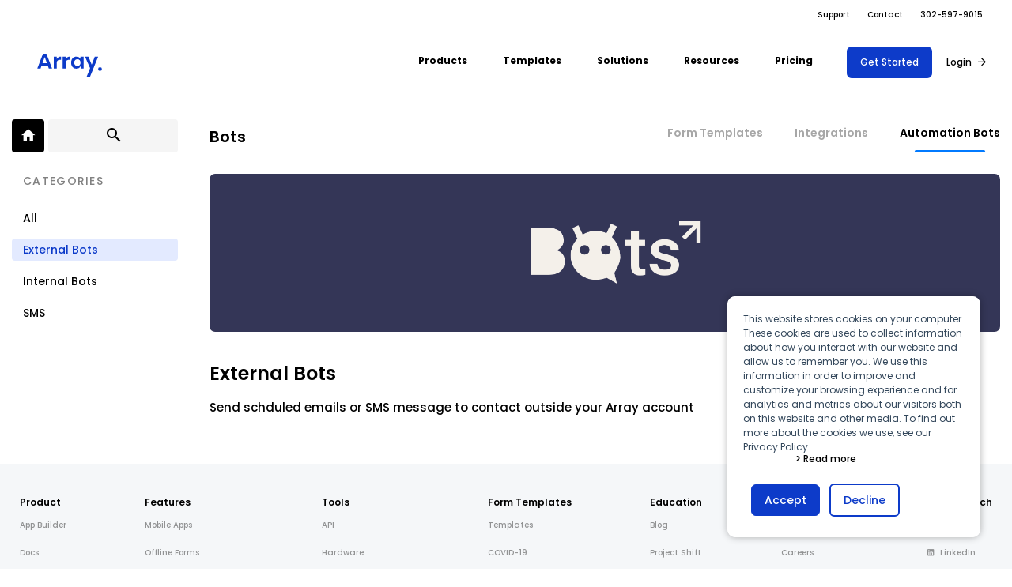

--- FILE ---
content_type: text/html; charset=UTF-8
request_url: https://www.buildarray.com/market/bots/external-bots
body_size: 76703
content:
<!DOCTYPE HTML>
<html>
    <head>
                <title>External Bots  - Array</title>
    
    
        <meta name="description" content="Send schduled emails or SMS message to contact outside your Array account">
    
    
    <link rel="canonical" href="https://www.buildarray.com/market/bots/external-bots">
    
        <meta http-equiv="Content-Type" content="text/html; charset=UTF-8" />
                <meta name="apple-itunes-app" content="app-id=878642665" />
        
        <meta name="viewport" content="width=device-width, initial-scale=1.0, maximum-scale=1.0, user-scalable=0">
        <meta property="lc:csrf-token" content="4DolKRQ7pJeEzgvOZ6aImA2mnW3uqmATMuAixxJ7">
                <meta property="lc:auth-account" content="">
                        <link rel="preload" href="https://www.buildarray.com/assets/fonts/Amster-SuperNegra/Amster-SuperNegra.woff2" crossorigin as="font" />
        <link rel="stylesheet" type="text/css" href="/storage/builds/stylesheets/content-fonts.9e14ad2560edeb77e004.css">

                <link rel="apple-touch-icon" sizes="180x180" href="/imgs/array-icon/apple-touch-icon.png">
<link rel="icon" type="image/png" sizes="32x32" href="/imgs/array-icon/favicon-32x32.png">
<link rel="icon" type="image/png" sizes="16x16" href="/imgs/array-icon/favicon-16x16.png">
<link rel="icon" href="/imgs/array-icon/favicon.ico?v=2"/>
<link rel="manifest" href="/imgs/array-icon/site.webmanifest">
<link rel="mask-icon" href="/imgs/array-icon/safari-pinned-tab.svg" color="#5BBAD5">
<meta name="msapplication-TileColor" content="#B91D47">
<meta name="theme-color" content="#FFFFFF">
<meta name="application-name" content="Electronic Data Capture, Mobile Data Collection – Array Survey App"/>
        
        <script>(function(w,d,s,l,i){w[l]=w[l]||[];w[l].push({'gtm.start':
        new Date().getTime(),event:'gtm.js'});var f=d.getElementsByTagName(s)[0],
        j=d.createElement(s),dl=l!='dataLayer'?'&l='+l:'';j.async=true;j.src=
        'https://www.googletagmanager.com/gtm.js?id='+i+dl;f.parentNode.insertBefore(j,f);
        })(window,document,'script','dataLayer','GTM-P7Z6W9H');</script>
    
<script>
!function(f,b,e,v,n,t,s){if(f.fbq)return;n=f.fbq=function(){n.callMethod?
n.callMethod.apply(n,arguments):n.queue.push(arguments)};if(!f._fbq)f._fbq=n;
n.push=n;n.loaded=!0;n.version='2.0';n.queue=[];t=b.createElement(e);t.async=!0;
t.src=v;s=b.getElementsByTagName(e)[0];s.parentNode.insertBefore(t,s)}(window,
document,'script','https://connect.facebook.net/en_US/fbevents.js');
fbq('init', '435103746683454');
fbq('track', 'PageView');
</script>
<noscript><img height="1" width="1" style="display:none"
src="https://www.facebook.com/tr?id=435103746683454&ev=PageView&noscript=1"
/></noscript>
<script type='text/javascript'>
    (function() {
        var gs = document.createElement('script');
        gs.src = 'https://js.partnerstack.com/v1/';
        gs.type = 'text/javascript';
        gs.async = 'true';
        gs.onload = gs.onreadystatechange = function() {
            var rs = this.readyState;
            if (rs && rs != 'complete' && rs != 'loaded') return;
            try {
                growsumo._initialize('pk_pAWjEhJ7uxWna3efu9zwvm4TloqbD8u6');
                if (typeof(growsumoInit) === 'function') {growsumoInit();}
            } catch (e) {}};

            var s = document.getElementsByTagName('script')[0];
            s.parentNode.insertBefore(gs, s);
    })();
</script>
<script> (function(ss,ex){ window.ldfdr=window.ldfdr||function(){(ldfdr._q=ldfdr._q||[]).push([].slice.call(arguments));}; (function(d,s){ fs=d.getElementsByTagName(s)[0]; function ce(src){ var cs=d.createElement(s); cs.src=src; cs.async=1; fs.parentNode.insertBefore(cs,fs); }; ce('https://sc.lfeeder.com/lftracker_v1_'+ss+(ex?'_'+ex:'')+'.js'); })(document,'script'); })('YEgkB8lqyEJ7ep3Z'); </script>
        <script src="https://www.buildarray.com/array-setup.js" type="text/javascript"></script>
        <!-- AFTER -->
            <link rel="stylesheet" type="text/css" href="/storage/builds/stylesheets/content-fonts.9e14ad2560edeb77e004.css">
    <link rel="stylesheet" type="text/css" href="/storage/builds/stylesheets/owl-carousel.afb9ec1739dd9c02dad4.css">
    <link rel="stylesheet" type="text/css" href="/storage/builds/stylesheets/market.3221221b9542120b38c8.css">
    
    <script type='text/javascript' src='/storage/builds/javascripts/core-03824abfc2.js'></script><script type='text/javascript' src='/storage/builds/javascripts/file-upload-78053baeda.js'></script><script type='text/javascript' src='/storage/builds/javascripts/owl-carousel-c7323d133e.js'></script><script type='text/javascript' src='/storage/builds/javascripts/market-dc55a64b31.js'></script><script type='text/javascript' src='/storage/builds/javascripts/site-header-ff4ab49694.js'></script><script type='text/javascript' src='/storage/builds/javascripts/sixteen.global-9335999799.js'></script>
    
        <!---
        <script type="text/javascript" src="https://cdn.weglot.com/weglot.min.js"></script>
        <script>
            Weglot.initialize({
                api_key: 'wg_8e87fc684f543f8b5b193c65e8f58a7f3'
            });
        </script>
        --->
    </head>
    <body class="market seventeen">
    <div id="loading-bar"></div>
    <header id="main-header-top" class="site-header on-scroll-change-color navbar fixed-top " role="banner">
  <div class="container-fluid-large">
    <button class="hamburger hamburger--squeeze" type="button" aria-label="Menu" aria-controls="navigation">
      <span class="hamburger-box">
        <span class="hamburger-inner"></span>
      </span>
    </button>
            <a href="/" class="logo-container" rel="home">
            <svg xmlns="http://www.w3.org/2000/svg" viewBox="0 0 49 18">
  <g class="array-icon-background array-main-header-logo" fill="#fff" fill-rule="evenodd">
    <circle cx="47.57" cy="11.66" r="1.43"/>
    <path fill-rule="nonzero" d="M7.93 8.95H3.28l-.83 2.29H0L4.28 0h2.65l4.26 11.23H8.74l-.8-2.28zm-.62-1.72L5.6 2.43l-1.71 4.8H7.3zm7.46-3.2A3.65 3.65 0 0118 2.2v2.42h-.68c-1.7 0-2.55.77-2.55 2.32v4.3h-2.32V2.31h2.32v1.7zm6.83 0a3.65 3.65 0 013.23-1.83v2.42h-.68c-1.7 0-2.55.77-2.55 2.32v4.3h-2.32V2.31h2.32v1.7zm8.08-1.82c.77 0 1.43.17 1.98.53.54.35.93.83 1.16 1.43V2.32h2.31v8.91h-2.3V9.38c-.23.6-.62 1.08-1.17 1.44-.55.36-1.21.54-1.98.54s-1.46-.18-2.07-.55c-.62-.36-1.1-.9-1.44-1.59-.35-.69-.52-1.5-.52-2.43 0-.94.17-1.75.52-2.44.34-.7.82-1.22 1.44-1.59s1.3-.55 2.07-.55zm.73 1.98c-.73 0-1.31.23-1.75.69-.44.46-.66 1.1-.66 1.9 0 .8.22 1.43.66 1.89a2.3 2.3 0 001.75.68c.7 0 1.28-.23 1.73-.7.46-.46.69-1.09.69-1.87 0-.8-.23-1.43-.69-1.9a2.32 2.32 0 00-1.73-.7zm8.39-1.87l2.49 6.05 2.3-6.05h2.55L39.8 18h-2.57l2.83-7.02-3.83-8.66h2.58z"/>
  </g>
</svg>

        </a>
        <nav class="main-header-navigation desktop not-logged" id="main-navigation"
      role="navigation">
      <ul class="root">
	<li>
        <a class="root-title" role="button" aria-expanded="false"><span class="text">Products</span></a>
        <div class="product-menu">
            <div class="scroll-container">
                <div class="product-tiles">
                    <a href="/platform-overview" class="tile">
                        <span class="icon">
                            <svg xmlns="http://www.w3.org/2000/svg" viewBox="0 0 132 132">
  <g fill-rule="evenodd">
    <path class="array-icon-background" d="M93 0a39 39 0 0139 39v54a39 39 0 01-39 39H39A39 39 0 010 93V39A39 39 0 0139 0h54zM80.55 29.59h-29.1L27.3 100.14h23.93l14.7-48.53 14.82 48.53h23.93L80.55 29.59z"/>
    <path class="array-icon-stripes" d="M59.96 31.2L78 15.8l-.5-1.54-18.02 15.38.5 1.55zm2.52 7.8l18.05-15.4-.5-1.55-18.04 15.4.5 1.55zM65 46.83L83.07 31.4l-.5-1.54-18.07 15.4.5 1.56zm2.52 7.81L85.6 39.21l-.51-1.55L67 53.09l.5 1.55zm-5.35 15.61l25.98-23.33-.45-1.46-24.73 22.19-.8 2.6zm.13 8.78L90.69 54.8l-.52-1.54L60.2 78.84l2.1.19zm10.59.92L93.22 62.6l-.5-1.55-21.93 18.72 2.1.18zm2.47 8.18L95.75 70.4l-.5-1.55-20.38 17.73.5 1.55zm2.53 7.8l20.39-17.72-.5-1.55L77.4 94.38l.5 1.55zm4.79 5.56L100.82 86l-.5-1.55-18.14 15.48.5 1.55zm8.92 2.34l11.76-10.03-.5-1.55-13.36 11.4 2.1.18zm10.6.93l3.7-3.16-.5-1.55-5.3 4.53 2.1.18zm4.86.43l-.4-1.24-1.27 1.09 1.67.15z" stroke="#000" stroke-width="1.2" fill-rule="nonzero"/>
  </g>
</svg>
                        </span>
                        <span class="tile-text">
                            <span class="title">Platform</span>
                            <span class="text">Field team data collection & management</span>
                        </span>
                    </a>
                    <a href="/core-features/forms-overview" class="tile">
                        <span class="icon center">
                            <svg viewBox="0 0 66 66" xmlns="http://www.w3.org/2000/svg" fill-rule="evenodd" clip-rule="evenodd" stroke-linejoin="round" stroke-miterlimit="2">
    <path d="M0 0h40c-.01 6.66.01 13.33-.01 19.99-6.66.03-13.32-.01-19.98.02-.03 6.66.01 13.32-.02 19.98-6.66.02-13.33 0-19.99.01V0z" fill="#ec7965" fill-rule="nonzero"/>
    <path fill-rule="nonzero" d="M26 26h40v40H26z"/>
</svg>
  
                        </span>
                        <span class="tile-text">
                            <span class="title">Build Forms</span>
                            <span class="text">Offline apps for field teams</span>
                        </span>
                    </a>
                    <a href="/formview" class="tile">
                        <span class="icon center">
                            <svg xmlns="http://www.w3.org/2000/svg" viewBox="0 0 98.932 108"><path d="M16.74 0h4.18l.78.09c3.2.62 6.08 1.67 8.89 3.31C50.2 14.8 69.8 26.21 89.41 37.62c4.18 2.49 7.45 6.17 8.83 10.9 1.62 6.14.41 13.1-3.76 17.99-2.04 2.25-5.12 3.72-7.71 5.27C68 82.65 49.29 93.65 30.54 104.55c-2.88 1.69-5.79 2.81-9.07 3.45h-3.93c-4.28-.81-8.25-1.95-11.37-5.17C2.26 99.19.74 94.25.79 89c.04-9.68.14-19.39.39-29.07.2-6.79 7.27-11.95 13.8-10.88 2.55.43 4.74 1.75 6.95 3.03 8.39 4.97 16.88 9.79 25.29 14.73-5.49 3.41-11.5 6.67-18.2 5.02-5.08-2.12-9.8-5.24-14.68-7.81.06 7.99-.1 16 .16 23.98.09 2.97 1.05 6.02 4.47 6.32 3.88-.57 7.66-3.37 11.03-5.31 16.88-9.76 33.81-19.45 50.58-29.4 1.37-.87 3.02-1.76 4-3.07 1.35-1.85 1.02-4.88-.92-6.21-2.99-2.1-6.45-3.54-9.6-5.39C58.35 36.07 42.8 26.93 27.3 17.71c-2.34-1.35-4.72-3.07-7.32-3.83-3.79-.51-6.6 3.72-5.18 7.12.88 1.67 2.94 2.76 4.49 3.74 17.25 10.15 34.69 19.99 51.98 30.07-4.51 2.8-8.73 5.68-14.28 5.66-5.6-.19-9.67-3.5-14.33-6.15-11.2-6.48-22.45-12.91-33.63-19.41C3.73 31.77.71 26.44 0 20.39V17.5C1.01 8.42 7.68 1.38 16.74 0Z" fill="#000000"/></svg>
                        </span>
                        <span class="tile-text">
                            <span class="title">Formview</span>
                            <span class="text">Offline apps for field teams</span>
                        </span>
                    </a>
                                    </div>
            </div>
        </div>
	</li>
    <li>
		<a class="root-title" href="/market/forms/top-forms"><span class="text">Templates</span></a>
	</li>
	<li>
		<a class="root-title" role="button" aria-expanded="false"><span class="text">Solutions</span></a>
        <div class="column-menu">
            <div class="scroll-container">
                <div class="columns">
                    <div class="wide-column">
                        <a class="heading" href="/features">Use Case</a>
                        <div class="menu-tiles">
                            <a href="/use-cases/airport-inspection-software"><span class="dot" style="background-color:#fe458c;"></span><span class="text">Airport Inspections</span></a>
                            <a href="/risk-management"><span class="dot" style="background-color:#FE5B45;"></span><span class="text">Risk Management</span></a>
                            <a href="/operations-management"><span class="dot" style="background-color:#FFA000;"></span><span class="text">Field Operations</span></a>
                            <a href="/use-cases/workplace-safety"><span class="dot" style="background-color:#3047EA;"></span><span class="text">Safety</span></a>
                            <a href="/use-cases/quality-control-software"><span class="dot" style="background-color:#009D97;"></span><span class="text">Quality Assurance</span></a>
                            <a href="/industries/document-management"><span class="dot" style="background-color:#1ac030;"></span><span class="text">Document Management</span></a>
                            <a href="/use-cases/independent-insurance-adjusters"><span class="dot" style="background-color:#7026CC;"></span><span class="text">Virtual Inspections</span></a>
                            <a href="/industries/retail"><span class="dot" style="background-color:#9b0101;"></span><span class="text">Retail</span></a>
                        </div>
                    </div>
                    <div class="column">
                        <a class="heading" href="/features">Array For</a>
                        <div class="list">
                            
                            <a href="/industries/fire-inspection-reporting-software"><i class="icon zmdi zmdi-fire"></i><span class="text">Fire Safety Inspections</span></a>
                            
                            
                            <a href="/use-cases/independent-insurance-adjusters"><i class="icon zmdi zmdi-shield-security"></i><span class="text">Insurance Adjusters</span></a>
                            <a href="/industries/maintenance"><i class="icon zmdi zmdi-wrench"></i><span class="text">Maintenance Inspections</span></a>
                            <a href="/industries/oil-gas"><i class="icon zmdi zmdi-gas-station"></i><span class="text">Oil & Gas Inspections</span></a>
                            <a href="/industries/property"><i class="icon zmdi zmdi-home"></i><span class="text">Property Inspections</span></a>
                            
                        </div>
                    </div>
                </div>
            </div>
        </div>
	</li>
	<li>
		<a class="root-title" role="button" aria-expanded="false"><span class="text">Resources</span></a>
		<div class="menu">
			<div class="scroll-container">
				<div class="list">
					<a href="https://docs.buildarray.com/portal/en/kb"><i class="icon zmdi zmdi-pin-help"></i><span class="text">Support Docs</span></a>
                    <a href="/shift"><i class="icon zmdi zmdi-camera-mic"></i><span class="text">Project Shift</span></a>
					<a href="/blog"><i class="icon zmdi zmdi-check-circle-u"></i><span class="text">Blog</span></a>
					<a href="/api/browser"><i class="icon zmdi zmdi-code"></i><span class="text">API</span></a>
					<a href="/market/integrations"><i class="icon zmdi zmdi-link"></i><span class="text">Integrations</span></a>
                    <a href="/about-us"><i class="icon zmdi svg array-icon"><svg xmlns="http://www.w3.org/2000/svg" viewBox="0 0 132 132">
  <g fill-rule="evenodd">
    <path class="array-icon-background" d="M93 0a39 39 0 0139 39v54a39 39 0 01-39 39H39A39 39 0 010 93V39A39 39 0 0139 0h54zM80.55 29.59h-29.1L27.3 100.14h23.93l14.7-48.53 14.82 48.53h23.93L80.55 29.59z"/>
    <path class="array-icon-stripes" d="M59.96 31.2L78 15.8l-.5-1.54-18.02 15.38.5 1.55zm2.52 7.8l18.05-15.4-.5-1.55-18.04 15.4.5 1.55zM65 46.83L83.07 31.4l-.5-1.54-18.07 15.4.5 1.56zm2.52 7.81L85.6 39.21l-.51-1.55L67 53.09l.5 1.55zm-5.35 15.61l25.98-23.33-.45-1.46-24.73 22.19-.8 2.6zm.13 8.78L90.69 54.8l-.52-1.54L60.2 78.84l2.1.19zm10.59.92L93.22 62.6l-.5-1.55-21.93 18.72 2.1.18zm2.47 8.18L95.75 70.4l-.5-1.55-20.38 17.73.5 1.55zm2.53 7.8l20.39-17.72-.5-1.55L77.4 94.38l.5 1.55zm4.79 5.56L100.82 86l-.5-1.55-18.14 15.48.5 1.55zm8.92 2.34l11.76-10.03-.5-1.55-13.36 11.4 2.1.18zm10.6.93l3.7-3.16-.5-1.55-5.3 4.53 2.1.18zm4.86.43l-.4-1.24-1.27 1.09 1.67.15z" stroke="#000" stroke-width="1.2" fill-rule="nonzero"/>
  </g>
</svg></i><span class="text">About Array</span></a>
                    <a href="/partners"><i class="icon zmdi zmdi-accounts-alt"></i><span class="text">Partnerships</span></a>
					
					
				</div>
				<div class="list">
					<a class="heading" href="/app-download-page">Download App</a>
					<a href="https://itunes.apple.com/gb/app/launch-cloud/id878642665?mt=8"><i class="icon zmdi zmdi-apple"></i><span class="text">iOS</span></a>
					<a href="https://play.google.com/store/apps/details?id=com.launchcloud.android"><i class="icon zmdi zmdi-android"></i><span class="text">Android</span></a>
                    <a href="/scan-app"><i class="icon zmdi svg scan-app"><svg xmlns="http://www.w3.org/2000/svg" xmlns:xlink="http://www.w3.org/1999/xlink" viewBox="0 0 20 20">
  <defs>
    <ellipse id="c" cx="10" cy="9.95" rx="10" ry="9.95"/>
    <circle id="a" cx="10" cy="10" r="10"/>
  </defs>
  <g fill="none" fill-rule="evenodd">
    <mask id="b" fill="#fff">
      <use xlink:href="#a"/>
    </mask>
    <g mask="url(#b)">
      <rect class="array-scan-app-icon-outline" stroke="#0F3BC9" stroke-width="1.2" x="4.9" y="3.57" width="9.95" height="17.62" rx="2"/>
      <path class="array-scan-app-icon-path" d="M12.5 11.13c.18 0 .33-.06.46-.18s.2-.27.2-.43V5.54c0-.16-.07-.3-.2-.43a.66.66 0 00-.47-.18H7.26a.66.66 0 00-.47.18.57.57 0 00-.2.43v4.98c0 .16.07.3.2.43.13.12.28.18.47.18h5.23zm0-.61H7.25V5.54h5.23v4.98zm-.67-.63V6.17H10.2a.66.66 0 00-.46.18.59.59 0 00-.2.44v.7a.6.6 0 00-.32.54c0 .17.07.32.2.44.12.12.27.19.45.19s.34-.07.46-.19c.13-.12.2-.27.2-.44 0-.24-.11-.42-.33-.54v-.7h.99v2.48H8.56V6.79h.66v-.62H7.9v3.72h3.93z" fill="#0F3BC9" fill-rule="nonzero"/>
      <ellipse class="array-scan-app-icon-outline" stroke="#0F3BC9" stroke-width="1.2" cx="10" cy="9.95" rx="9.4" ry="9.35"/>
    </g>
  </g>
</svg>
</i><span class="text">NFC, QR and barcode App</span></a>
					
				</div>
				<div class="list">
					<span class="heading">Hardware</span>
					<a href="/hardware"><i class="icon zmdi zmdi-portable-wifi"></i><span class="text">NFC Tags</span></a>
					<a href="/bluetooth-thermometer"><i class="icon zmdi svg cooper-atkins-icon"><svg xmlns="http://www.w3.org/2000/svg" viewBox="0 0 417 209">
  <path class="cooper-atkins-logo-background" d="M293.08 9.93c30.3 6.81 61.53 17.86 86.97 36.02 9.22 6.78 18.19 14.8 24.77 24.22 7.08 9.85 11.82 21.18 12.18 33.43v3c-.39 11.69-4.78 22.49-11.32 32.04-11.67 17.02-29.95 29.62-48.04 39-28.66 14.48-60.9 23.01-92.6 27.44-17.75 2.57-35.61 3.57-53.52 3.92h-6.13c-33.76-.58-67.13-4.48-99.65-13.81-24.08-6.95-47.94-16.84-68.38-31.55-12.17-9.05-23.49-20.03-30.19-33.83-5.75-10.8-7.51-23.59-5.04-35.56C6.2 75.26 20.01 59.59 35.07 48.09c18.13-13.68 39.2-23.16 60.68-30.24C126.98 7.77 159.83 2.71 192.57 1.4 226.3.12 260.09 2.7 293.08 9.93z" fill="#d31145"/>
  <path class="cooper-atkins-logo-foreground" d="M149.5 27.63c5.43 2 10.18 6.18 11.81 11.86 1.07 3.95.2 7.69-1.33 11.36-2.94 8.14-8.9 15.25-15.21 21.04-4.89-.2-9.77-.45-14.67-.38 8.1-5.45 15.25-13.09 19.57-21.88 2.01-3.91 1.57-8.74-1.12-12.21-2.77-3.16-7.46-4.31-11.51-4.41-6.81 0-13.73 1.12-19.93 4.07-13.03 5.98-25.78 12.93-36.75 22.26-6.8 5.82-13.25 12.11-19.25 18.74C50.1 90.07 42.65 106.62 43 123.05c.15 5.48 2.22 11.77 6.48 15.43 4.75 3.71 11.61 4.98 17.49 5.28 7.94.39 14.89-3.27 21.34-7.47 10.01-6.75 19.39-14.56 28.48-22.5 4.53-4.3 8.71-8.67 14.16-11.85 6.12-3.64 13.48-6.01 20.61-4.43 3.53.83 7.47 2.28 9.23 5.72 2.33 4.33 1.33 10.07-.03 14.57-4.47 13.55-14.3 25.66-27.61 31.28-5.07 2.08-11.44 3.43-16.73 1.45-3.73-1.31-5.91-5.12-6.93-8.73-1.31-4.64-.59-9.01.27-13.63-4.88 3.99-9.85 7.87-14.78 11.81-6.19 4.86-13.2 9.3-21 10.9-8.2 1.83-16.66.54-24.5-2.2-6.07-2.19-11.51-5.57-15.2-10.98-5.07-7.43-6.48-16.95-5.03-25.72 1.6-9.96 4.68-20.05 10.15-28.59C45 74.1 52.18 66.44 59.7 58.7c5.86-5.71 11.58-11.11 18.57-15.44 6.67-4.13 13.53-8.15 20.76-11.23 7.32-2.81 15.03-4.74 22.74-6.15 8.98-1.42 19.12-1.52 27.73 1.75zM246.37 95.7c3.98-.46 8.06-.33 12.06-.47-1.34 2.39-2.71 4.75-4.11 7.1 4.6-1.2 8.7-2.6 13.46-1.11 6.9 2.16 10.98 9.76 9.69 16.75-1.37 7.71-5.47 15.08-10.38 21.11-5.3 6.26-11.81 11.41-20.06 12.95-5.42 1.04-11.34.28-15.6-3.45-2.54-2.25-3.35-5.56-4.51-8.62-10.34 14.49-20.52 29.1-30.63 43.75-4.34.57-8.68 1.08-13.04 1.53 15.09-21.84 30.33-43.59 45.47-65.4-4.9.81-9.78 1.32-14.75.99-4.14 9.63-10.23 18.21-18.98 24.15-6.64 4.49-14.83 7.8-22.95 6.16-4.4-.93-7.01-4.55-8.23-8.65-1.4-5.16-.59-10.73 1.04-15.73 3.24-9.85 9.96-18.58 18.44-24.5 6.5-4.52 14.43-6.75 22.26-4.77 3.47.95 7.53 2.34 9.27 5.76 2.29 4.14 1.3 8.65.76 13.08 4.28-.02 8.34-.48 12.1-2.66 8.15-4.3 13.03-11.08 18.69-17.97zM353.81 96.57c2.34-.1 4.66-.07 6.99-.05-.89 2.1-1.81 4.18-2.74 6.26 4.6.1 9.43-.67 13.96.14 2.09.4 4.03 1.79 4.01 4.1-.08 3.39-2.51 6.01-4.65 8.39-6.49 6.92-15.16 14.05-19.32 22.69-1.3 2.76-2.26 6.19.24 8.6 2.65 2.33 7.26 1.22 10.06-.33 6.32-3.39 11.12-10.41 15.22-16.14 1.67-.03 3.33-.07 5-.11-2.49 4.33-4.7 8.62-7.95 12.47-3.87 4.64-8.12 9.14-14.07 10.97-4.91 1.52-10.98 1.54-14.9-2.24-3.71-3.68-4.07-8.96-2.86-13.8 1.42-5.3 5.34-9.81 8.72-14.01 4.09-5.27 9.99-8.34 13.84-13.87-3.43-.86-6.89-1.01-10.4-.96-11.7 12.9-23.7 26.1-37.37 36.94-6.8 5.03-15.9 10.2-24.63 9.39-4.49-.25-9.62-1.85-12.77-5.21-2.68-3.15-3.77-7.79-3.67-11.84.45-6.76 4.78-13.48 8.51-18.96 4.77-6.13 10.86-12.85 18.26-15.69 5.03-2.03 11.24-3.55 16.6-2.23 4.02.99 7.91 3.87 8.78 8.11.73 4.38-1.61 8.92-4.09 12.39-3.61 5.31-10.41 8.31-16.11 10.93-6.16 2.18-14.06 3.57-19.97 0-.81 2.94-1.81 5.47-.59 8.5 1.22 3.31 4.92 4.17 8.08 4.25 4.75-.06 9.53-2.53 13.77-4.5 9.06-4.21 16.55-11.47 23.39-18.61 7.44-8.03 14.99-16.23 20.66-25.58z" fill="#fff"/>
  <path class="cooper-atkins-logo-background" d="M142.23 104.28c4.23-.84 9.06.31 10.39 4.91 1.32 5.08-1.3 11.19-3.83 15.56-3.63 6.11-9.05 11.41-15.39 14.65-3.2 1.51-7.46 2.79-10.76.92-2.75-1.67-3.38-5.38-3.06-8.33.61-5.19 2.97-10.32 5.6-14.79 3.63-6.19 9.93-11.44 17.05-12.92zM195.47 104.62c3.92-.86 8.44-.65 10.67 3.22 1.72 3.45.75 8.24-.62 11.69-2.8 7.26-7.93 13.27-14.21 17.77-3.84 2.61-8.51 4.8-13.25 3.71-2.65-.78-4.06-3.35-4.31-5.96-.52-5.75 2.18-11.52 4.84-16.46 3.46-6.49 9.62-12.19 16.88-13.97zM254.43 107.47c2.8-.85 6.31-1.2 9.01.11 2.11 1.01 3.45 3.06 3.75 5.36.49 4.3-.98 8.54-2.92 12.32-3 5.97-7.72 11.09-13.2 14.85-3.82 2.5-8.07 4.37-12.73 3.46-2.87-.83-4.33-3.71-4.43-6.54-.29-5.52 2.36-11.36 5-16.11 3.28-6.14 8.84-11.3 15.52-13.45zM309.44 107.46c2.82-.96 6.54-1.57 9.34-.36 1.87 1.01 2.17 3 1.32 4.82-3.11 6.22-9.64 10.51-15.71 13.49-2.93 1.41-7.2 2.44-10 .27-1.07-2.79.7-5.77 2.28-7.99 3.24-4.29 7.61-8.43 12.77-10.23z" fill="#d31145"/>
</svg>
</i><span class="text">Cooper-Atkins</span></a>
                    <a href="/bluetooth-thermometer"><i class="icon zmdi svg testo-logo"><svg viewBox="0 0 173 173" xmlns="http://www.w3.org/2000/svg" fill-rule="evenodd" clip-rule="evenodd" stroke-linejoin="round" stroke-miterlimit="2">
  <g transform="translate(-10.13 -10.17)">
    <path class="testo-logo-background" d="M96.55 10.34h.01c47.45 0 86.2 38.74 86.2 86.2 0 47.47-38.75 86.22-86.2 86.22-47.56 0-86.3-38.75-86.3-86.21 0-47.46 38.74-86.21 86.3-86.21zm42.72 91.13c0 10.96 7.16 17.69 18.98 17.69 11.91 0 19.07-6.73 19.07-17.7 0-10.97-7.16-17.68-19.07-17.68-11.82 0-18.98 6.73-18.98 17.69zm-59.29 6.12c.6 7.77 6.04 11.57 16.48 11.57 11.22 0 17-3.89 17-11.4 0-7.16-4.4-8.97-13.97-11.21-4.06-.95-6.13-.95-6.13-3.28 0-1.47 1.12-2.33 3.45-2.33s3.88 1.3 4.06 3.28h11.47c-.77-6.9-6.04-10.45-15.7-10.45-10.36 0-15.8 3.89-15.8 10.88s4.67 8.8 14.59 10.96c3.54.86 5.35 1.03 5.35 3.45 0 1.73-1.47 2.76-4.14 2.76-2.85 0-4.23-1.38-4.23-4.23H79.98zm-14.58.61c-.6 1.8-2.33 2.76-4.83 2.76-3.71 0-5.87-2.33-5.96-6.56h24.08v-.86c0-12.43-6.9-19.76-18.38-19.76-11.48 0-18.56 6.9-18.56 17.94 0 10.53 6.9 17.44 18.13 17.44 9.92 0 16.05-3.8 17.77-10.96H65.4zm65.93-2.42v-13.2h6.21v-7.6h-6.21V74.8h-13.12v10.18h-4.66v7.6h4.66v16.57c0 7.07 3.1 9.4 11.22 9.4 2.59 0 5.35-.08 8.2-.25v-9.58c-.7.08-1.3.08-1.9.08-3.2 0-4.4-.69-4.4-3.02zm-97.69.01V92.57h6.22v-7.6h-6.23V74.8h-13.1v10.18h-4.75v7.6h4.74v16.57c0 7.07 3.02 9.4 11.22 9.4 2.6 0 5.35-.08 8.2-.25v-9.58c-.6.08-1.3.08-1.81.08-3.2 0-4.49-.69-4.49-3.02v.01zm119.09-4.33c0-5.86 1.47-8.54 5.52-8.54s5.61 2.68 5.61 8.55c0 5.86-1.55 8.54-5.6 8.54s-5.53-2.68-5.53-8.54v-.01zm-13.46.01v-.01.01zm-85.09-3.71c.17-3.89 2.16-6.13 5.35-6.13 3.54 0 5.44 2.07 5.7 6.13H54.18z" fill="#db812e"/>
  </g>
</svg>
</i><span class="text">Testo</span></a>
                    <a href="/hardware"><i class="icon zmdi svg square-icon"><svg viewBox="0 0 61 61" xmlns="http://www.w3.org/2000/svg" fill-rule="evenodd" clip-rule="evenodd" stroke-linejoin="round" stroke-miterlimit="2">
  <path class="square-icon-background" d="M60.5 15.3a15 15 0 00-15-15H15.3a15 15 0 00-15 15v30a15 15 0 0015 15.1h30a15 15 0 0015-15V15.3zM50.4 15c0-2.6-2.2-4.8-4.8-4.8H15a4.8 4.8 0 00-4.8 4.8v30.6c0 2.7 2.2 4.8 4.8 4.8h30.5c2.6 0 4.8-2.1 4.8-4.8V15z" fill="#0b1664"/>
  <path class="square-icon-background" d="M41 25c0-3-2.3-5.5-5.3-5.5h-11c-3 0-5.4 2.5-5.4 5.5v10.8c0 3 2.5 5.5 5.5 5.5h10.9c3 0 5.4-2.5 5.4-5.5V25z" fill="#0b1664"/>
</svg>
</i><span class="text">Square</span></a>
				</div>
			</div>
		</div>
	</li>
	<li>
		<a class="root-title" href="/pricing"><span class="text">Pricing</span></a>
	</li>
</ul>    </nav>
    <nav class="main-header-account-nav">
      <ul class="quick-links">
    <li><a href="https://docs.buildarray.com/portal/en/kb">Support</a></li>
    
    <li><a href="/contact">Contact</a></li>
        
    <li class="tel-header"><a href="tel:(+1)302-597-9015"><span class="telnum">302-597-9015</span></a></li>
</ul>            <div class="sign-up">
        <a href="/pricing" class="button solid">Get Started</a>
        <a href="/login" class="link-with-arrow">Login</a>
      </div>
          </nav>
  </div>
  </header>

    
	<main id="market-category" class="seventeen-page market-container invisible">
    <section class="market-list">
        <div class="container-fluid-large main-page-container">
            <div class="market-list-nav">
                <div id="sidebar">
                    <div class="market-list-nav-header">
                        <div class="market-list-home">
                            <a href="/market">
                                <i class="zmdi zmdi-home"></i>
                            </a>
                        </div>
                        <div class="market-list-search">
                            <div class="search-input">
                                <input name="term" type="text" placeholder=" " autocomplete="off">
                                <i class="zmdi zmdi-search"></i>
                            </div>
                            <div class="search-results">
                                <ul></ul>
                            </div>
                        </div>
                    </div>

                    <div class="market-list-categories">
                        <h3 class="categories-list-heading">Categories</h3>
                        <ul>
                                                                                                                                                                                                                                                            <li ><a href="/market/bots" data-tags="" class="go-category" data-label="Automation Bots">All</a></li>
                                                                                                                <li  class="selected" ><a href="/market/bots/external-bots"  data-tags="external-bot"  class="go-category" data-label="External Bots">External Bots</a></li>
                                                                                                                <li ><a href="/market/bots/internal-bots"  data-tags="internal-bot"  class="go-category" data-label="Internal Bots">Internal Bots</a></li>
                                                                                                                <li ><a href="/market/bots/sms"  data-tags="sms"  class="go-category" data-label="SMS">SMS</a></li>
                                                                                </ul>
                    </div>
                </div>

            </div>
            <div class="market-list-container market-bots-list-container">
                <section class="market-header market-bots-header">
                    <div class="title-col">
                        <h2 class="market-title">
                                                            <p>Bots</p>

                                                    </h2>
                    </div>
                    <div class="categories-col">
                                                <nav id="market-categories">
                            <ul class="nav-tab">
                                <li><a class="lnk-internal" href="/market/forms/top-forms" data-category="Forms">Form Templates</a></li>
                                <li><a class="lnk-internal" href="/market/integrations" data-category="Integrations">Integrations</a></li>
                                <li><a class="lnk-internal" href="/market/bots" data-category="Automation Bots">Automation Bots</a></li>
                                
                            </ul>
                        </nav>
                    </div>
                </section>
                                <div class="category-header">
                    <div class="category-thumbnail">
                                            <div class="image" style="background-image: url(/storage/files/cms/files/external-bot.png)"></div>
                                        </div>
                    <h1 class="category-title">External Bots</h1>
                                            <div class="category-description">Send schduled emails or SMS message to contact outside your Array account</div>
                                    </div>
                
                                <ul class="market-list-items">
                                    </ul>
            </div>
        </div>
    </section>
</main>
<script>
    $(function () {
        if ($('main#market-category').length) {
            $('#market-categories a[data-category="Automation Bots"]').parent().addClass('selected');
        }
    })
</script>

	<div id="dialog"></div>
	<div id="video-overlay">
		<div class="video-container">
			<div class="video-close">
				<i class="zmdi zmdi-close"></i>
			</div>
			<div class="video-container-inner">
			</div>
		</div>
	</div>

	<div class="main-site-footer">
	<div class="container-fluid-large">
		<div class="columns">
			<div class="column menu">
				<h6 class="heading">Product</h6>
				<ul>
					<li><a href="/mobile-apps">App Builder</a></li>
                    <li><a href="/core-features/docs-overview">Docs</a></li>
                    <li><a href="/core-features/forms-overview">Forms</a></li>
                    <li><a href="/core-features/reports-overview">Reports</a></li>
                    <li><a href="/tasks">Tasks</a></li>
                    <li><a href="/core-features/flows">Workflow</a></li>
				</ul>
			</div>
            <div class="column menu">
				<h6 class="heading">Features</h6>
				<ul>
					<li><a href="/mobile-apps">Mobile Apps</a></li>
                    <li><a href="/offline-forms">Offline Forms</a></li>
                    <li><a href="/branding-and-theming">Branding & Theming</a></li>
                    <li><a href="/sharing-security">Sharing & Security</a></li>
					<li><a href="/core-features/flows">Workflow & Automation</a></li>
					
				</ul>
			</div>
			<div class="column menu">
				<h6 class="heading">Tools</h6>
				<ul>
                    <li><a href="/api/browser#/api">API</a></li>
                    <li><a href="/hardware">Hardware</a></li>
                    <li><a href="/market/integrations">Integrations</a></li>
					<li><a href="/app-download-page">Mobile App Download</a></li>
				</ul>
			</div>
			<div class="column menu">
				<h6 class="heading">Form Templates</h6>
				<ul>
					<li><a href="/market/forms/top-forms">Templates</a></li>
                    <li><a href="/covid-19">COVID-19</a></li>
				</ul>
			</div>
            <div class="column menu">
				<h6 class="heading">Education</h6>
				<ul>
					<li><a href="/blog">Blog</a></li>
                    <li><a href="/shift">Project Shift</a></li>
                    <li><a href="https://docs.buildarray.com/portal/en/kb">Support Docs</a></li>
				</ul>
			</div>
			<div class="column menu">
				<h6 class="heading">Company</h6>
				<ul>
					<li><a href="/about-us">About</a></li>
                    <li><a href="https://www.facebook.com/buildarray/manage_jobs/?tab=job_posts&source=manage_jobs_tab">Careers</a></li>
                    <li><a href="/customers">Case studies</a></li>
					
					
					<li><a href="/terms/terms-and-conditions">Terms & Privacy</a></li>
				</ul>
			</div>
			<div class="column menu">
                <h6 class="heading">Get in Touch</h6>
				
				<ul>
                    <li><a href="/contact">Contact Us</a></li>
					<li><a href="https://www.linkedin.com/company/3124515?trk=prof-exp-company-name"><i class="icon zmdi zmdi-linkedin-box"></i>LinkedIn</a></li>
					<li><a href="https://www.facebook.com/pages/Launchcloud/357044587734941"><i class="icon zmdi zmdi-facebook"></i>Facebook</a></li>
                    <li><a href="https://twitter.com/LaunchCloud"><i class="icon zmdi zmdi-twitter"></i>Twitter</a></li>
                    
                </ul>
			</div>
		</div>
		<div class="certificates">
            <span class="copyright">2026 &copy; Array Inc.</span>
            <span class="footer-logo privacy-shield">
                <svg viewBox="0 0 254 311" xmlns="http://www.w3.org/2000/svg" fill-rule="evenodd" clip-rule="evenodd" stroke-linejoin="round" stroke-miterlimit="2">
    <path class="privacy-shield-shield" d="M23.572 8.079c68.95-.16 137.89.07 206.83.02-.07 66.62 0 131.25-.01 197.88.51 9.82-4.55 19.91-10.33 27.57-4.24 6.42-10.44 11.63-15.76 17.17-7.12 7.44-15.16 13.36-23.21 19.7-17.43 12.59-35.56 24.35-54.49 34.56-10.46-6.47-21.4-12.31-31.56-19.26-4.9-2.77-9.11-6.47-13.9-9.4-5.87-3.67-24.77-18.73-28.33-22.59-5.532-5.772-25.561-21.827-28.56-36.323-.708-3.424-.65-8.317-.67-9.427 0-67.3.03-132.6-.01-199.9z" fill="#fff" fill-rule="nonzero" stroke="#000"/>
    <path class="privacy-shield-euro-bg" d="M35.092 23.279c30.38-.15 61.717-.02 92.147-.08.104.613-.074 2.982.013 3.55.05.39.11.77.14 1.17.25 9.72.37 19.63-.1 29.34-.01.23-.02.46-.01.69.33 4.41.14 31.16.14 31.16.086 9.609.03 45.83.18 53.87.03 2.76-.652 75.632-.65 75.78.04 7.51.04 15.03.01 22.55-.07 8.32-.07 16.67 0 24.99.1 6.72.277 21.212.277 21.212s-50.737-30.112-69.977-48.232c-8.317-8.317-22.26-18.758-22.26-35.27.07-58.7-.11-122.13.09-180.73z" fill="#034ea1" fill-rule="nonzero"/>
    <path class="privacy-shield-us-flag-bg"d="M127.239 23.207c2.066-.008 6.569-.03 7.083-.028-.112.293-1.202 3.39-1.33 3.71-1.086-.028-4.941-.057-5.77-.074-.097-.637.109-3.065.017-3.608z" fill="#223061" fill-rule="nonzero"/>
    <path class="privacy-shield-us-flag-bg" d="M137.002 23.179c12.26.08 24.52-.04 36.78.06 0 .004.073 105.832.08 106.09.007 1.317.063 22.278-.011 22.28-.798.017-40.827-.315-46.239-.4.014-.13-.347-24.246-.293-32.503.083-12.656.011-25.805-.029-30.22.296.26 4.404 4.458 4.43 4.513-.034.59-1.238 5.128-1.578 6.77 1.77-1.26 3.53-2.76 5.51-3.67 2.21.93 4.22 2.44 6.22 3.76-.73-2.34-1.39-4.71-1.99-7.09 1.66-1.47 3.31-2.95 4.92-4.48-2.14-.05-4.29-.07-6.43-.09-.93-2.4-1.87-4.81-2.83-7.2-.77 2.45-1.58 4.89-2.59 7.25-.953-.013-5.386.2-5.662.237 0 0-.002-30.898-.012-31.03.633.618 4.646 4.465 4.707 4.593-.012.196-1.403 5.907-1.493 6.54 1.11-.763 4.574-3.172 5.18-3.37.686.229 4.805 2.82 6.18 3.67a928.71 928.71 0 01-1.98-7.13c1.63-1.43 3.27-2.86 4.89-4.3-2.12-.06-4.23-.1-6.35-.13-.848-2.143-2.88-7.31-2.88-7.31-.8 2.5-1.64 5.023-2.6 7.473-.647-.024-5.461-.03-5.654-.036.032-.674.075-25.46-.056-30.567.514.377 4.445 4.068 4.64 4.21-.025.238-1.476 5.818-1.77 6.91.728-.362 5.259-3.337 5.53-3.55 1.92 1.22 3.84 2.45 5.79 3.63-.39-2.33-.9-4.63-1.38-6.94.625-.54 3.74-3.368 4.66-4.27-2.14-.05-4.28-.08-6.42-.1-.217-.62-1.062-3.02-1.27-3.6z" fill="#223061" fill-rule="nonzero"/>
    <path class="privacy-shield-us-star" d="M151.932 41.299c.285-.587 2.82-6.89 2.82-6.89.229.515 2.619 6.244 2.86 6.88.334-.005 5.442-.145 6.02-.23-.723.866-3.688 3.92-4.59 4.75.395 1.233 1.726 5.82 2.02 6.88-.227-.133-6.176-4.481-6.485-4.561-.137.063-4.833 4.255-5.105 4.46.135-.762.97-6.332.99-6.71-.148-.288-4.165-4.141-4.74-4.69 1.249.013 5.389.09 6.21.11z" fill="#fff" fill-rule="nonzero"/>
    <path class="privacy-shield-us-stripe" d="M173.852 41.559c8.971-.078 38.967-.058 44.97.05-.027.55-.413 22.397-.48 22.83-1.551-.031-44.263-.195-44.53-.2.07-7.55.1-15.12.04-22.68z" fill="#bd2033" fill-rule="nonzero"/>
    <path class="privacy-shield-us-star" d="M135.532 50.019s2.505 6.363 2.88 7.31c2.12.03 4.23.07 6.35.13-.905.804-4.236 3.734-4.956 4.366.173.664 1.534 5.355 2.046 7.064-1.208-.746-5.307-3.38-6.18-3.67-.606.198-4.07 2.607-5.18 3.37.181-1.265 1.504-5.627 1.558-6.54-.116-.243-4.836-4.418-4.828-4.593 1.88.07 3.83-.067 5.71.003.96-2.45 1.8-4.94 2.6-7.44zM154.677 65.018s2.614 6.39 2.785 6.83c2.24-.01 4.47-.02 6.71-.02-1.73 1.64-3.46 3.28-5.18 4.93.261.827 1.688 5.337 2.15 6.76-.681-.35-5.996-3.694-6.385-3.771-.382.136-4.748 3.445-5.245 3.802.114-.78 1.34-6.425 1.45-6.82-.29-.248-4.321-4.146-4.78-4.8 1.161-.055 5.317-.036 6.282-.06.146-.551 2.137-6.65 2.213-6.851z" fill="#fff" fill-rule="nonzero"/>
    <path class="privacy-shield-euro-star" d="M127.222 68.56c.101.188.06 16.782.057 16.9-.192.175-6.672 5.133-7.497 5.579.312-1.697 2.218-7.848 2.38-9.32-2.28-2.14-7.02-6.13-7.02-6.13 3.17-.08 6.33-.07 9.5-.19.206-.764 2.638-6.481 2.58-6.84zM93.232 83.629c.553-1.386 2.915-7.94 3.11-7.96.66 2.46 1.96 5.57 2.84 7.95 1.568-.025 7.873.044 9.46.14-1.038 1.11-6.834 4.682-7.88 5.64-.065.357 2.52 9.3 2.48 9.74-1.187-1.165-6.225-5.386-7.312-6.152-1.172.788-7.088 5.892-7.088 5.892.227-1.195 2.509-9.096 2.48-9.61-.817-.551-6.313-4.412-7.88-5.56 1.784-.033 8.31-.098 9.79-.08z" fill="#fcf006" fill-rule="nonzero"/>
    <path class="privacy-shield-us-star" d="M135.542 80.999c.96 2.39 1.9 4.8 2.83 7.2 2.14.02 4.29.04 6.43.09-1.61 1.53-3.26 3.01-4.92 4.48.264 1.046 1.581 5.779 1.99 7.09-.755-.498-5.906-3.628-6.22-3.76-.264.12-4.801 3.165-5.51 3.67.388-1.874 1.689-6.416 1.709-6.77-.041-.088-4.572-4.553-4.572-4.553.211-.028 5.667-.066 5.706-.066.031-.072 2.046-5.755 2.557-7.381z" fill="#fff" fill-rule="nonzero"/>
    <path class="privacy-shield-us-stripe" d="M173.822 85.609c14.84-.18 29.69.07 44.52-.13-.15 7.4 0 14.81-.11 22.21-14.76.23-29.57.18-44.34.06-.11-7.38.06-14.76-.07-22.14z" fill="#bd2033" fill-rule="nonzero"/>
    <path class="privacy-shield-us-star" d="M154.677 95.9c.264.302 2.542 5.919 2.825 6.619 2.18 0 4.36.01 6.54.02-.85.77-4.93 5.01-5.08 5.19.158.423 1.615 4.58 2.14 6.25-1.342-.771-5.607-3.336-6.425-3.806-.417.319-4.013 2.93-5.435 3.806.321-1.341 1.533-5.624 1.8-6.43-.339-.374-4.876-4.526-5.43-4.96 1.408-.036 5.894-.1 6.806-.134.095-.38 2.004-5.875 2.259-6.554z" fill="#fff" fill-rule="nonzero"/>
    <path class="privacy-shield-euro-star" d="M70.892 106.549c.271-.56 3.295-8.893 3.38-8.9.455 1.6 2.584 7.788 2.99 8.87 3.1 0 6.19.04 9.29.14-.557.46-7.131 4.833-7.24 4.91.005.086 2.49 10.18 2.49 10.18-1.027-.72-7.463-6.293-7.756-6.542-.196.123-6.004 5.465-7.344 6.492.376-1.482 2.568-9.663 2.56-9.96-.427-.267-6.867-4.515-7.58-5.1 3.07-.08 6.14-.13 9.21-.09z" fill="#fcf006" fill-rule="nonzero"/>
    <path class="privacy-shield-us-star" d="M135.522 111.739c1.02 2.28 1.93 4.6 2.8 6.94.617.008 5.024.07 6.61.1-1.258 1.135-4.774 4-5.157 4.327.075.31 1.539 6.02 1.697 6.943-1.574-.954-5.46-3.454-5.86-3.71-.093.073-5.107 3.443-5.52 3.67.141-.801 1.596-6.862 1.549-7.073-.081-.09-4.407-4.283-4.419-4.387.102.005 5.677.027 5.848.033.393-1.083 2.022-5.581 2.452-6.843zM154.548 126.025s2.445 5.418 2.89 6.47c.188-.003 5.718.114 6.334.114-1.173 1.278-4.597 4.348-4.999 4.775.74 2.13 1.659 4.565 2.299 6.715-1.356-.681-5.449-3.546-6.245-4.075-.674.522-4.211 3.377-5.275 4.105.226-1.684 1.271-6.042 1.43-6.58-.603-.6-3.913-4.016-5.091-5.051 1.783-.008 5.925.015 6.301-.03.106-.164 2.007-5.458 2.356-6.443z" fill="#fff" fill-rule="nonzero"/>
    <path class="privacy-shield-euro-star" d="M66.162 129.179c.085.407 3.046 7.892 3.17 8.16 2.97-.02 5.94.04 8.92.18-.869.684-6.951 5.58-7.2 5.85-.017.292 2.98 8.39 3.065 8.65 0 0-7.972-5.641-8.185-5.65-.468.174-6.507 5.314-7.16 5.76.086-1.115 2.042-8.825 1.98-9.3-.234-.297-6.245-4.661-7.07-5.3 1.641-.081 7.691-.221 9.08-.23.074-.222 3.249-8.074 3.4-8.12z" fill="#fcf006" fill-rule="nonzero"/>
    <path class="privacy-shield-us-stripe" d="M173.862 129.329c14.95-.21 29.92-.06 44.88-.07.12 7.45-.01 14.9.08 22.35-13.638-.073-43.64.06-44.97 0-.01-7.33.05-14.94.01-22.28z" fill="#bd2033" fill-rule="nonzero"/>
    <path class="privacy-shield-euro-star" d="M70.882 168.469c.082-.166 3.235-9.06 3.235-9.06.127.455 3.071 8.833 3.135 9.01 1.497-.02 7.772.1 9.41.2-.871.737-7 5.123-7.33 5.35.007.51 2.243 8.84 2.66 10.07-.778-.615-7.405-6.301-7.875-6.69-.251.155-7.718 6.528-7.975 6.73.184-.412 2.329-9.844 2.34-10.18-2.37-1.69-4.65-3.5-6.93-5.3 1.094-.06 8.908-.142 9.33-.13z" fill="#fcf006" fill-rule="nonzero"/>
    <path class="privacy-shield-us-stripe" d="M127.222 172.619c30.61-.19 60.96-.1 91.56-.05-.074 6.63-.152 20.76-.17 21.32-.021.035-91.395.005-91.408 0 .008-.038-.034-19.904.018-21.27z" fill="#bd2033" fill-rule="nonzero"/>
    <path class="privacy-shield-euro-star" d="M96.042 181.809c.181.576 3.051 8.487 3.11 8.68.309.023 7.336.075 8.16.14-.006.099-5.917 5.258-6.1 5.39.097.43 2.901 9.637 2.99 9.95-.273-.166-7.927-6.342-8.16-6.54-.223 0-7.586 6.133-8.05 6.45.029-.21 3.339-9.867 3.52-9.9-.102-.073-6.657-4.905-7.11-5.22.236-.05 8.61-.228 8.85-.24.09-.332 2.667-8.38 2.79-8.71z" fill="#fcf006" fill-rule="nonzero"/>
    <path class="privacy-shield-us-stripe" d="M126.952 218.759c28.8-.11 57.59-.06 86.39-.03-4.23 7.6-10.51 14.3-16.64 20.41-1.26 1.06-2.22 2.43-4.04 2.27-21.89-.07-43.81.13-65.7-.1.03-7.52.03-15.04-.01-22.55zM126.962 266.299c11.73-.04 23.48-.2 35.2.09-10.72 7.39-35.215 21.122-35.215 21.122-.011-1.445.093-15.94.015-21.212z" fill="#bd2033" fill-rule="nonzero"/>
    <path class="privacy-shield-euro-star" d="M127.204 192.237c.002.003-.139 16.392-.164 17.354-1.1 1-6.258 4.716-7.258 5.256.106-.576.395-1.666.738-2.911.667-2.423 1.535-5.437 1.642-6.409-2.28-2.14-7.02-6.13-7.02-6.13 3.17-.08 6.33-.07 9.5-.19.159-.59 2.571-6.917 2.562-6.97z" fill="#fcf006" fill-rule="nonzero"/>
</svg>

            </span>
            <span class="footer-logo g-cloud-supplier">
                <svg viewBox="0 0 454 146" xmlns="http://www.w3.org/2000/svg" fill-rule="evenodd" clip-rule="evenodd" stroke-linejoin="round" stroke-miterlimit="2">
    <path d="M69.84 23.52c4.1-.2 8.21-.04 12.32-.07-1.41 3.92-2.79 7.81-3.73 11.88 3.21-.88 6.37-1.9 9.54-2.93-.04 4.2-.04 8.39-.02 12.59-3.12-1.67-6.17-3.41-9.49-4.66 1.31 5.72 3.76 11.1 5.2 16.77 1.38 5.82-5.04 11.1-10.52 8.87-4-1.13-6.17-5.81-4.93-9.69 1.45-5.38 3.66-10.55 5.09-15.95-3.37 1.29-6.55 2.97-9.7 4.72 0-4.23.01-8.47-.05-12.7 2.87.93 5.74 2.03 8.69 2.69l.74-.92c-.86-3.55-2.42-6.98-3.14-10.6zM36.14 40.21c3.38-1.77 7.63.13 9 3.57 1.43 3.05 0 6.87-2.95 8.39-3.27 1.83-7.85.54-9.4-2.93-1.78-3.41-.14-7.56 3.35-9.03zM110.16 40.14c3.14-1.51 7.08.04 8.65 3.07 1.27 2.33 1.05 4.96-.56 7.06-2.59 3.73-8.78 3.63-11.18-.27-2.24-3.63-.83-8.17 3.09-9.86zM54.19 45.22c3.11-.83 6.62.63 7.95 3.61 1.84 3.62-.37 8.14-4.15 9.31-3.76 1.25-8-1.34-8.72-5.21-.62-3.49 1.53-6.76 4.92-7.71zM94.23 45.12c3.35-.63 6.26.97 7.69 4.01 1.67 3.36-.43 7.78-3.94 8.91-3.95 1.67-9.08-1.74-9.01-6.04-.3-3.27 2.06-6.29 5.26-6.88zM21.12 48.97c5.65-2.44 11.53 4.32 8.35 9.53-2.4 4.28-8.79 4.73-11.51.55-2.7-3.45-.76-8.62 3.16-10.08zM125.18 49.21c4.91-2.62 10.93 2.24 9.57 7.59-1.17 5.17-7.88 6.92-11.5 3.09-3.29-3.21-2.18-8.82 1.93-10.68zM16.15 66.13c3-1.52 6.57-.4 8.49 2.27 2.2 2.96 1.29 7.42-1.8 9.39-3.36 2.21-8.17 1.02-9.94-2.64-1.7-3.41-.12-7.41 3.25-9.02zM128.61 66.72c3.12-2.31 7.72-1.38 9.76 1.87 1.84 2.77 1.28 6.41-1.21 8.58-2.62 2.56-7.4 2.22-9.72-.6-2.54-2.9-1.91-7.61 1.17-9.85zM43.51 67.93c2.43 2.6 5.2 4.72 6.14 8.31 1 4.08-.11 7.72-1.75 11.44 2.14-1.15 4.47-3.12 6.98-1.74 3.09 1.66 2.36 4.98 2.66 7.93-1.49-.9-2.96-1.83-4.55-2.56-3.93 1.73-4.04 6.23-1.32 9.11 4.21 4.24 12.38 4.74 17.36 1.67 4.25-2.6 4.4-7.43 4.68-11.89-4.72 1.11-7.64 3.66-10.55 7.37-.53-5.2-.87-10.42-1.54-15.61 4.02 3.74 6.83 4.82 12.29 5.41-2.12-4.23-4.91-7.94-7.98-11.52 6.57.32 13.16.19 19.74.15-3.11 3.53-5.82 7.22-8 11.41 5.57-.58 8.18-1.74 12.39-5.26-.66 5.16-1.18 10.35-1.43 15.55-3.09-3.65-5.97-6.5-10.87-7.49.62 4.38.52 8.74 4.43 11.64 4.56 3.06 11.85 2.86 16.37-.22 3-2.09 4.45-6.08 1.95-9.14-1.86-2.4-4.46.47-6.43 1.36.37-2.8-.48-5.84 2.31-7.55 2.77-2.01 4.82.15 7.34 1.33-1.31-3.49-2.81-6.85-1.89-10.67.72-3.85 3.75-6.51 6.34-9.2 2.03 3.49 4.31 7 3.6 11.24-.51 3.75-2.91 6.47-5.42 9.09 2.48-.3 4.84-1.24 6.88.78 2.5 2.14 1.1 5.14.73 7.86-1.98-1.54-3.84-4.8-6.53-2.33-4.23 3.87-.73 10.59 4.56 10.79 6.27-.3 9.86-6.4 12.47-11.34-2.65.89-5.13 2.07-7.61 3.33 1.61-4.76 3.15-9.55 4.37-14.43 1.22 2.99 2.52 5.92 4.22 8.68 1.05-3.57.77-6.81.1-10.42 3 1.21 6.04 2.32 9.1 3.37-6.86 9.73-10.76 20.72-13.43 32.24-29.94-4.11-60.83-4.11-90.78 0-2.72-11.39-6.47-22.74-13.54-32.22 3.09-1.11 6.18-2.19 9.25-3.34-.69 3.64-.8 6.71-.29 10.39 2.13-2.7 3.35-5.61 4.38-8.87 1.5 4.89 2.86 9.79 4.54 14.61-2.46-1.27-4.94-2.45-7.54-3.42 2.05 4.2 4.87 8.83 9.31 10.81 3.44 1.63 7.77-.31 9.11-3.8 1.26-2.87-.28-6.83-3.56-7.38-1.91.49-3.12 2.22-4.55 3.48-.18-2.59-1.54-6.24.92-8.14 2.38-1.82 4.3-.84 6.9-.44-2.2-2.67-4.46-4.82-5.31-8.32-1.21-4.55.96-8.43 3.45-12.05z" fill="#010101" fill-rule="nonzero"/>
    <path d="M188.027 29.936V52.04h-3.625v-9.668h-10.4v9.668h-3.625V29.936h3.625v9.478h10.4v-9.478h3.625zM216.872 29.936V52.04h-3.626V36.901l-6.742 15.138h-2.512l-6.774-15.138V52.04h-3.626V29.936h3.912l7.76 17.333 7.728-17.333h3.88zM247.498 36.297c-.573-1.113-1.368-1.94-2.386-2.513-1.017-.54-2.194-.826-3.53-.826-1.463 0-2.766.318-3.911.985a6.869 6.869 0 00-2.672 2.8c-.668 1.208-.986 2.607-.986 4.197 0 1.59.318 2.99.986 4.198a6.76 6.76 0 002.672 2.83c1.145.668 2.448.986 3.911.986 1.972 0 3.562-.54 4.803-1.653 1.24-1.114 1.971-2.608 2.258-4.485h-8.301v-2.894h12.18v2.83a10.679 10.679 0 01-1.812 4.74c-.986 1.43-2.29 2.575-3.848 3.434-1.59.859-3.34 1.304-5.28 1.304-2.067 0-3.975-.477-5.692-1.463a10.487 10.487 0 01-4.071-4.007c-1.018-1.717-1.527-3.657-1.527-5.82 0-2.163.51-4.102 1.527-5.82.986-1.717 2.353-3.053 4.102-4.039 1.718-.954 3.594-1.43 5.661-1.43 2.354 0 4.453.572 6.297 1.716 1.813 1.177 3.149 2.8 3.976 4.93h-4.357zM264.48 52.325c-1.653 0-3.148-.381-4.484-1.144-1.336-.732-2.385-1.813-3.148-3.18-.764-1.368-1.145-2.927-1.145-4.74 0-1.78.381-3.37 1.176-4.738.795-1.367 1.845-2.449 3.213-3.18 1.367-.732 2.862-1.113 4.547-1.113 1.686 0 3.18.381 4.548 1.113 1.368.731 2.417 1.813 3.212 3.18.795 1.368 1.177 2.958 1.177 4.739 0 1.78-.414 3.37-1.209 4.738a8.285 8.285 0 01-3.275 3.18c-1.4.764-2.926 1.145-4.612 1.145zm0-3.148c.923 0 1.813-.223 2.64-.668.795-.445 1.463-1.113 1.972-2.003.508-.891.763-1.972.763-3.244 0-1.272-.255-2.354-.732-3.244a5.032 5.032 0 00-1.94-1.972 5.305 5.305 0 00-2.607-.668c-.923 0-1.781.223-2.608.668-.763.445-1.4 1.113-1.876 1.972-.478.89-.7 1.972-.7 3.244 0 1.876.477 3.339 1.463 4.357.954 1.05 2.162 1.558 3.625 1.558zM284.739 48.795l4.96-14.28h3.849l-6.679 17.524h-4.325l-6.647-17.523h3.88l4.962 14.28zM313.139 42.848c0 .668-.032 1.24-.127 1.781h-13.39c.096 1.4.637 2.513 1.56 3.371.921.859 2.066 1.272 3.434 1.272 1.94 0 3.339-.827 4.134-2.448h3.912c-.54 1.621-1.495 2.925-2.894 3.943-1.368 1.05-3.085 1.558-5.152 1.558-1.686 0-3.18-.381-4.484-1.144-1.336-.732-2.386-1.813-3.117-3.18-.763-1.368-1.145-2.927-1.145-4.74 0-1.812.382-3.402 1.081-4.77.764-1.367 1.781-2.417 3.117-3.148 1.304-.732 2.83-1.113 4.548-1.113 1.653 0 3.116.35 4.42 1.081 1.304.731 2.29 1.75 3.022 3.021.731 1.304 1.08 2.83 1.08 4.516zm-3.785-1.145c-.031-1.335-.509-2.417-1.43-3.212-.923-.795-2.1-1.208-3.467-1.208-1.24 0-2.322.381-3.212 1.176-.89.796-1.431 1.877-1.59 3.244h9.7zM321.121 37.06a5.86 5.86 0 012.131-2.099c.859-.477 1.908-.731 3.117-.731v3.752h-.923c-1.43 0-2.48.35-3.212 1.082-.731.731-1.113 1.971-1.113 3.752v9.223h-3.625V34.516h3.625v2.544zM339.344 34.23c1.368 0 2.608.286 3.69.858 1.112.573 1.97 1.431 2.575 2.545.604 1.113.922 2.48.922 4.07V52.04h-3.593v-9.795c0-1.558-.382-2.767-1.177-3.626-.795-.826-1.845-1.24-3.212-1.24-1.368 0-2.417.414-3.212 1.24-.795.86-1.209 2.068-1.209 3.626v9.795h-3.625V34.516h3.625v2.003c.605-.731 1.368-1.272 2.29-1.685.922-.413 1.877-.604 2.926-.604zM373.15 34.23c1.367 0 2.608.286 3.72.858 1.082.573 1.94 1.431 2.577 2.545.604 1.113.922 2.48.922 4.07V52.04h-3.594v-9.795c0-1.558-.381-2.767-1.176-3.626-.795-.826-1.845-1.24-3.212-1.24-1.368 0-2.417.414-3.213 1.24-.795.86-1.208 2.068-1.208 3.626v9.795h-3.594v-9.795c0-1.558-.381-2.767-1.176-3.626-.796-.826-1.845-1.24-3.213-1.24-1.367 0-2.417.414-3.212 1.24-.795.86-1.208 2.068-1.208 3.626v9.795h-3.626V34.516h3.626v2.003c.604-.731 1.336-1.272 2.258-1.685.922-.413 1.876-.604 2.926-.604 1.4 0 2.64.286 3.752.89 1.114.604 1.94 1.463 2.545 2.576.54-1.05 1.367-1.908 2.48-2.544a7.492 7.492 0 013.626-.922zM401.836 42.848c0 .668-.032 1.24-.127 1.781h-13.39c.096 1.4.637 2.513 1.56 3.371.922.859 2.066 1.272 3.434 1.272 1.94 0 3.34-.827 4.134-2.448h3.912c-.54 1.621-1.495 2.925-2.894 3.943-1.368 1.05-3.085 1.558-5.152 1.558-1.686 0-3.18-.381-4.484-1.144-1.336-.732-2.385-1.813-3.117-3.18-.763-1.368-1.145-2.927-1.145-4.74 0-1.812.382-3.402 1.081-4.77.764-1.367 1.781-2.417 3.117-3.148 1.304-.732 2.83-1.113 4.548-1.113 1.654 0 3.117.35 4.42 1.081 1.304.731 2.29 1.75 3.022 3.021.731 1.304 1.081 2.83 1.081 4.516zm-3.784-1.145c-.032-1.335-.51-2.417-1.432-3.212-.922-.795-2.099-1.208-3.466-1.208-1.24 0-2.322.381-3.212 1.176-.89.796-1.431 1.877-1.59 3.244h9.7zM415.034 34.23c1.368 0 2.608.286 3.69.858 1.112.573 1.971 1.431 2.575 2.545.605 1.113.923 2.48.923 4.07V52.04h-3.594v-9.795c0-1.558-.382-2.767-1.177-3.626-.795-.826-1.844-1.24-3.212-1.24-1.367 0-2.417.414-3.212 1.24-.795.86-1.208 2.068-1.208 3.626v9.795h-3.626V34.516h3.626v2.003c.604-.731 1.367-1.272 2.29-1.685.922-.413 1.876-.604 2.925-.604zM431.858 37.474v9.7c0 .667.159 1.144.477 1.399.286.286.827.445 1.558.445h2.227v3.021h-2.863c-1.622 0-2.894-.381-3.752-1.145-.859-.763-1.304-2.003-1.304-3.72v-9.7h-2.067v-2.958h2.067v-4.357h3.657v4.357h4.262v2.958h-4.262zM186.373 71.28c-.572-1.113-1.367-1.94-2.385-2.512-1.018-.541-2.194-.827-3.53-.827-1.463 0-2.767.318-3.912.986a6.869 6.869 0 00-2.671 2.798c-.668 1.209-.986 2.608-.986 4.198 0 1.59.318 2.99.986 4.198a6.76 6.76 0 002.671 2.83c1.145.668 2.45.987 3.912.987 1.972 0 3.562-.541 4.802-1.654 1.24-1.113 1.972-2.608 2.258-4.484h-8.3v-2.894h12.18v2.83a10.679 10.679 0 01-1.813 4.739c-.985 1.43-2.29 2.576-3.848 3.434-1.59.859-3.339 1.304-5.279 1.304-2.067 0-3.975-.477-5.693-1.463a10.487 10.487 0 01-4.07-4.007c-1.018-1.717-1.527-3.657-1.527-5.82 0-2.162.509-4.102 1.527-5.82.986-1.717 2.353-3.053 4.102-4.039 1.718-.954 3.594-1.43 5.661-1.43 2.353 0 4.452.572 6.297 1.717 1.813 1.176 3.148 2.798 3.975 4.93h-4.357zM196.137 73.983h13.07v3.053h-13.07zM213.946 75.923c0-2.162.509-4.102 1.527-5.82.985-1.717 2.353-3.053 4.102-4.039 1.717-.954 3.594-1.43 5.661-1.43 2.353 0 4.452.572 6.297 1.717 1.813 1.176 3.148 2.798 3.975 4.93h-4.357c-.572-1.178-1.367-2.036-2.385-2.609-1.018-.572-2.194-.858-3.53-.858-1.463 0-2.767.318-3.912.985a6.76 6.76 0 00-2.671 2.83c-.668 1.241-.986 2.672-.986 4.294 0 1.622.318 3.053.986 4.294a6.76 6.76 0 002.671 2.83c1.145.7 2.45 1.018 3.912 1.018 1.336 0 2.512-.287 3.53-.859 1.018-.572 1.813-1.431 2.385-2.608h4.357c-.827 2.131-2.162 3.753-3.975 4.898-1.845 1.145-3.944 1.717-6.297 1.717-2.067 0-3.975-.477-5.693-1.463a10.487 10.487 0 01-4.07-4.007c-1.018-1.717-1.527-3.657-1.527-5.82zM244.159 84.097h7.473v2.925h-11.099V64.92h3.626v19.177zM265.53 87.245c-2.067 0-3.944-.477-5.661-1.463a10.232 10.232 0 01-4.103-4.039c-1.017-1.717-1.526-3.657-1.526-5.82 0-2.162.509-4.102 1.526-5.82.986-1.717 2.354-3.053 4.103-4.039 1.717-.954 3.594-1.43 5.66-1.43 2.068 0 3.976.476 5.725 1.43 1.718.986 3.085 2.322 4.071 4.04.986 1.717 1.495 3.657 1.495 5.82 0 2.162-.51 4.102-1.495 5.82a10.355 10.355 0 01-4.07 4.038c-1.75.986-3.658 1.463-5.725 1.463zm0-3.148c1.463 0 2.767-.319 3.911-1.018 1.145-.668 2.036-1.59 2.704-2.862.636-1.24.954-2.672.954-4.294 0-1.622-.318-3.053-.954-4.293-.668-1.24-1.559-2.163-2.704-2.83-1.144-.668-2.448-.986-3.911-.986s-2.767.318-3.912.985a6.76 6.76 0 00-2.671 2.83c-.668 1.241-.986 2.672-.986 4.294 0 1.622.318 3.053.986 4.294.636 1.272 1.526 2.194 2.671 2.862 1.145.7 2.449 1.018 3.912 1.018zM284.77 64.92v14.088c0 1.686.446 2.926 1.336 3.785.859.858 2.1 1.272 3.658 1.272 1.59 0 2.83-.414 3.72-1.272.86-.86 1.304-2.1 1.304-3.785V64.92h3.626v14.024c0 1.813-.382 3.34-1.177 4.58-.795 1.24-1.844 2.194-3.148 2.799-1.304.604-2.767.922-4.357.922-1.59 0-3.021-.318-4.357-.922-1.272-.605-2.322-1.559-3.085-2.799-.763-1.24-1.145-2.767-1.145-4.58V64.92h3.626zM311.135 64.92c2.353 0 4.42.445 6.201 1.335 1.75.923 3.117 2.195 4.071 3.88.986 1.718 1.463 3.657 1.463 5.915s-.477 4.198-1.463 5.852c-.954 1.654-2.322 2.926-4.07 3.785-1.782.89-3.849 1.335-6.202 1.335h-7.22V64.92h7.22zm0 19.145c2.576 0 4.58-.7 5.947-2.1 1.367-1.399 2.067-3.37 2.067-5.915 0-2.576-.7-4.58-2.067-6.01-1.368-1.431-3.371-2.163-5.947-2.163h-3.594v16.188h3.594zM177.66 122.227c-1.495 0-2.831-.254-4.008-.795-1.176-.508-2.13-1.24-2.798-2.194-.668-.954-1.018-2.067-1.018-3.34h3.88c.095.955.477 1.75 1.145 2.354.636.604 1.59.922 2.798.922 1.24 0 2.227-.318 2.926-.89.7-.636 1.05-1.4 1.05-2.353 0-.732-.223-1.336-.668-1.813-.414-.477-.954-.827-1.59-1.082a24.059 24.059 0 00-2.703-.826c-1.432-.382-2.608-.764-3.499-1.145a5.935 5.935 0 01-2.321-1.845c-.636-.827-.954-1.94-.954-3.307 0-1.272.318-2.386.954-3.34.636-.954 1.526-1.685 2.671-2.194 1.145-.509 2.48-.763 3.975-.763 2.131 0 3.912.54 5.28 1.59 1.335 1.081 2.099 2.544 2.258 4.42h-4.007c-.064-.795-.446-1.494-1.145-2.067-.7-.572-1.622-.858-2.767-.858-1.05 0-1.877.254-2.544.795-.668.54-.986 1.304-.986 2.29 0 .667.222 1.24.636 1.653.413.445.922.795 1.558 1.05.636.254 1.495.54 2.608.827 1.463.413 2.64.795 3.594 1.208.922.414 1.685 1.018 2.353 1.845.636.858.954 1.971.954 3.37a6.015 6.015 0 01-.89 3.181c-.605.986-1.495 1.78-2.64 2.417-1.177.572-2.544.89-4.103.89zM193.974 99.902v14.089c0 1.685.445 2.925 1.335 3.784.86.859 2.1 1.272 3.658 1.272 1.59 0 2.83-.413 3.72-1.272.86-.859 1.305-2.099 1.305-3.784V99.902h3.625v14.025c0 1.813-.382 3.34-1.177 4.58-.795 1.24-1.844 2.194-3.148 2.798-1.304.604-2.767.922-4.357.922-1.59 0-3.021-.318-4.357-.922-1.272-.604-2.322-1.558-3.085-2.798-.763-1.24-1.145-2.767-1.145-4.58V99.902h3.626zM228.576 106.485a6.554 6.554 0 01-.796 3.18c-.54.986-1.367 1.813-2.544 2.417-1.176.636-2.671.954-4.484.954h-4.007v8.969h-3.626V99.902h7.633c1.686 0 3.117.286 4.325.859 1.177.604 2.036 1.399 2.64 2.385.572.986.859 2.099.859 3.34zm-7.824 3.594c1.368 0 2.417-.318 3.085-.954.668-.604 1.018-1.495 1.018-2.64 0-2.417-1.368-3.625-4.103-3.625h-4.007v7.219h4.007zM248.293 106.485a6.554 6.554 0 01-.795 3.18c-.541.986-1.368 1.813-2.545 2.417-1.176.636-2.671.954-4.484.954h-4.007v8.969h-3.625V99.902h7.632c1.686 0 3.117.286 4.325.859 1.177.604 2.036 1.399 2.64 2.385.572.986.859 2.099.859 3.34zm-7.824 3.594c1.368 0 2.417-.318 3.085-.954.668-.604 1.018-1.495 1.018-2.64 0-2.417-1.368-3.625-4.103-3.625h-4.007v7.219h4.007zM256.18 119.079h7.474v2.926h-11.1V99.902h3.626v19.177zM267.47 99.902h3.625v22.103h-3.625zM280.287 102.828v6.488h7.632v2.957h-7.632v6.774h8.586v2.958h-12.212V99.87h12.212v2.958h-8.586zM305.602 122.005l-5.089-8.841h-2.767v8.84h-3.625V99.903h7.632c1.686 0 3.117.286 4.326.89 1.176.605 2.035 1.4 2.64 2.386.572.986.858 2.099.858 3.339a6.65 6.65 0 01-1.24 3.912c-.859 1.176-2.131 2.003-3.88 2.417l5.47 9.159h-4.325zm-7.856-11.735h4.007c1.368 0 2.386-.35 3.054-1.018.7-.668 1.049-1.59 1.049-2.735 0-1.145-.35-2.035-1.018-2.703-.667-.636-1.717-.954-3.085-.954h-4.007v7.41z" fill-rule="nonzero"/>
</svg>
  
            </span>
            <span class="footer-logo gdpr-compliant">
                <svg viewBox="0 0 200 82" xmlns="http://www.w3.org/2000/svg" fill-rule="evenodd" clip-rule="evenodd" stroke-linejoin="round" stroke-miterlimit="2">
    <path class="gdpr-tick" d="M36.27 25.31c6.05-1.85 12.87-.43 17.56 3.86 5.85 5.17 7.62 13.91 4.31 20.97-3.3 7.25-11.3 11.55-19.18 10.29-8.18-1.13-14.8-8.16-15.39-16.41-.76-8.36 4.69-16.3 12.7-18.71zm12.49 9.79c1.04.91 2.04 1.84 3.05 2.78-2.385 2.457-10.553 10.433-12.22 12-1.193-1.097-6.085-5.771-7.34-7.01.93-.98 1.86-1.97 2.79-2.95.842.621 3.85 3.562 4.608 4.126.455-.444 8.36-8.335 9.112-8.946z"/>
    <path class="gdpr-star" d="M24.25 4.11c.52 1.1 1.03 2.2 1.55 3.3 1.34.23 2.68.45 4.02.68-.91.94-1.82 1.88-2.72 2.82.4 1.42.79 2.83 1.19 4.25-1.38-.62-2.76-1.25-4.14-1.87-1.37.65-2.73 1.3-4.09 1.95l1.08-4.25c-.78-.98-1.55-1.96-2.33-2.94 1.2-.19 2.39-.38 3.58-.56.62-1.13 1.24-2.25 1.86-3.38zM42.51.04c.52 1.1 1.03 2.2 1.55 3.3 1.34.23 2.68.45 4.02.68-.91.94-1.82 1.88-2.72 2.82.4 1.42.79 2.83 1.19 4.25-1.38-.62-2.76-1.25-4.14-1.87-1.37.65-2.73 1.3-4.09 1.95l1.08-4.25c-.78-.98-1.55-1.96-2.33-2.94 1.2-.19 2.39-.38 3.58-.56.62-1.13 1.24-2.25 1.86-3.38zM60.794 3.89c.52 1.1 1.03 2.2 1.55 3.3 1.34.23 2.68.45 4.02.68-.91.94-1.82 1.88-2.72 2.82.4 1.42.79 2.83 1.19 4.25-1.38-.62-2.76-1.25-4.14-1.87-1.37.65-2.73 1.3-4.09 1.95l1.08-4.25c-.78-.98-1.55-1.96-2.33-2.94 1.2-.19 2.39-.38 3.58-.56.62-1.13 1.24-2.25 1.86-3.38zM72.342 17.04c.52 1.1 1.03 2.2 1.55 3.3 1.34.23 2.68.45 4.02.68-.91.94-1.82 1.88-2.72 2.82.4 1.42.79 2.83 1.19 4.25-1.38-.62-2.76-1.25-4.14-1.87-1.37.65-2.73 1.3-4.09 1.95l1.08-4.25c-.78-.98-1.55-1.96-2.33-2.94 1.2-.19 2.39-.38 3.58-.56.62-1.13 1.24-2.25 1.86-3.38zM77.795 35.004c.52 1.1 1.03 2.2 1.55 3.3 1.34.23 2.68.45 4.02.68-.91.94-1.82 1.88-2.72 2.82.4 1.42.79 2.83 1.19 4.25-1.38-.62-2.76-1.25-4.14-1.87-1.37.65-2.73 1.3-4.09 1.95l1.08-4.25c-.78-.98-1.55-1.96-2.33-2.94 1.2-.19 2.39-.38 3.58-.56.62-1.13 1.24-2.25 1.86-3.38zM73.785 52.807c.52 1.1 1.03 2.2 1.55 3.3 1.34.23 2.68.45 4.02.68-.91.94-1.82 1.88-2.72 2.82.4 1.42.79 2.83 1.19 4.25-1.38-.62-2.76-1.25-4.14-1.87-1.37.65-2.73 1.3-4.09 1.95l1.08-4.25c-.78-.98-1.55-1.96-2.33-2.94 1.2-.19 2.39-.38 3.58-.56.62-1.13 1.24-2.25 1.86-3.38zM60.633 65.637c.52 1.1 1.03 2.2 1.55 3.3 1.34.23 2.68.45 4.02.68-.91.94-1.82 1.88-2.72 2.82.4 1.42.79 2.83 1.19 4.25-1.38-.62-2.76-1.25-4.14-1.87-1.37.65-2.73 1.3-4.09 1.95l1.08-4.25c-.78-.98-1.55-1.96-2.33-2.94 1.2-.19 2.39-.38 3.58-.56.62-1.13 1.24-2.25 1.86-3.38zM42.35 70.77c.52 1.1 1.03 2.2 1.55 3.3 1.34.23 2.68.45 4.02.68-.91.94-1.82 1.88-2.72 2.82.4 1.42.79 2.83 1.19 4.25-1.38-.62-2.76-1.25-4.14-1.87-1.37.65-2.73 1.3-4.09 1.95l1.08-4.25c-.78-.98-1.55-1.96-2.33-2.94 1.2-.19 2.39-.38 3.58-.56.62-1.13 1.24-2.25 1.86-3.38zM24.226 65.477c.52 1.1 1.03 2.2 1.55 3.3 1.34.23 2.68.45 4.02.68-.91.94-1.82 1.88-2.72 2.82.4 1.42.79 2.83 1.19 4.25-1.38-.62-2.76-1.25-4.14-1.87-1.37.65-2.73 1.3-4.09 1.95l1.08-4.25c-.78-.98-1.55-1.96-2.33-2.94 1.2-.19 2.39-.38 3.58-.56.62-1.13 1.24-2.25 1.86-3.38zM10.914 52.646c.52 1.1 1.03 2.2 1.55 3.3 1.34.23 2.68.45 4.02.68-.91.94-1.82 1.88-2.72 2.82.4 1.42.79 2.83 1.19 4.25-1.38-.62-2.76-1.25-4.14-1.87-1.37.65-2.73 1.3-4.09 1.95l1.08-4.25c-.78-.98-1.55-1.96-2.33-2.94 1.2-.19 2.39-.38 3.58-.56.62-1.13 1.24-2.25 1.86-3.38zM6.744 34.683c.52 1.1 1.03 2.2 1.55 3.3 1.34.23 2.68.45 4.02.68-.91.94-1.82 1.88-2.72 2.82.4 1.42.79 2.83 1.19 4.25-1.38-.62-2.76-1.25-4.14-1.87-1.37.65-2.73 1.3-4.09 1.95l1.08-4.25c-.78-.98-1.55-1.96-2.33-2.94 1.2-.19 2.39-.38 3.58-.56.62-1.13 1.24-2.25 1.86-3.38zM12.518 16.72c.52 1.1 1.03 2.2 1.55 3.3 1.34.23 2.68.45 4.02.68-.91.94-1.82 1.88-2.72 2.82.4 1.42.79 2.83 1.19 4.25-1.38-.62-2.76-1.25-4.14-1.87-1.37.65-2.73 1.3-4.09 1.95l1.08-4.25c-.78-.98-1.55-1.96-2.33-2.94 1.2-.19 2.39-.38 3.58-.56.62-1.13 1.24-2.25 1.86-3.38z" fill-rule="nonzero"/>
    <path class="gdpr-text" d="M110.614 27.306c-.48-.868-1.138-1.556-1.976-2.005-.838-.45-1.826-.689-2.934-.689-1.228 0-2.335.27-3.293.838a5.79 5.79 0 00-2.246 2.395c-.539 1.048-.808 2.246-.808 3.593 0 1.407.27 2.605.808 3.652.57 1.048 1.318 1.827 2.306 2.395.988.57 2.125.839 3.413.839 1.586 0 2.904-.42 3.921-1.288 1.018-.838 1.677-2.005 2.006-3.532h-7.185V30.3h11.317v3.653a9.457 9.457 0 01-1.797 4.041 10.34 10.34 0 01-3.532 2.964c-1.467.749-3.084 1.138-4.88 1.138-2.006 0-3.832-.45-5.449-1.377-1.647-.898-2.904-2.156-3.832-3.772-.928-1.617-1.407-3.443-1.407-5.509 0-2.066.479-3.892 1.407-5.539a9.95 9.95 0 013.832-3.802c1.617-.898 3.413-1.347 5.419-1.347 2.365 0 4.4.569 6.137 1.706 1.737 1.168 2.934 2.785 3.593 4.85h-4.82zM126.062 21.02c2.186 0 4.132.419 5.778 1.287 1.677.868 2.964 2.066 3.862 3.652.928 1.587 1.378 3.443 1.378 5.539 0 2.096-.45 3.922-1.378 5.479-.898 1.586-2.185 2.784-3.862 3.652-1.646.868-3.592 1.287-5.778 1.287h-7.305V21.02h7.305zm-.15 17.334c2.186 0 3.893-.6 5.09-1.797 1.198-1.197 1.796-2.874 1.796-5.06 0-2.185-.598-3.861-1.796-5.119-1.197-1.227-2.904-1.826-5.09-1.826h-2.963v13.802h2.964zM156.06 27.486c0 1.108-.27 2.156-.778 3.144-.54.988-1.378 1.766-2.485 2.365-1.138.599-2.575.898-4.281.898h-3.503v8.023h-4.192V21.02h7.695c1.616 0 2.993.27 4.131.839 1.138.569 2.006 1.317 2.575 2.305.569.988.838 2.096.838 3.323zm-7.724 3.024c1.168 0 2.006-.27 2.575-.779.568-.538.838-1.287.838-2.245 0-2.036-1.138-3.054-3.413-3.054h-3.323v6.078h3.323zM170.7 41.916l-4.61-8.143h-1.977v8.143h-4.191V21.02h7.844c1.616 0 2.994.27 4.131.839 1.138.569 2.006 1.347 2.575 2.305.569.988.838 2.066.838 3.263 0 1.377-.389 2.605-1.197 3.713-.809 1.107-1.976 1.886-3.563 2.305l5 8.472h-4.85zm-6.587-11.286h3.503c1.138 0 1.976-.27 2.545-.839.569-.539.838-1.287.838-2.275 0-.958-.27-1.706-.838-2.245-.57-.51-1.407-.779-2.545-.779h-3.503v6.138z" fill-rule="nonzero"/>
    <g>
      <path class="gdpr-text" d="M94.996 53.898c0-1.17.27-2.204.796-3.136a5.707 5.707 0 012.153-2.153c.899-.508 1.916-.763 3.052-.763 1.322 0 2.475.34 3.475 1.018 1 .678 1.695 1.61 2.085 2.813h-2.73c-.27-.559-.644-.983-1.135-1.27-.492-.29-1.068-.425-1.712-.425-.695 0-1.306.153-1.831.475-.543.322-.966.78-1.271 1.373-.289.593-.441 1.271-.441 2.068 0 .78.152 1.458.44 2.051a3.323 3.323 0 001.272 1.373c.525.323 1.136.492 1.83.492.645 0 1.221-.153 1.713-.44.491-.289.864-.713 1.136-1.272h2.729c-.39 1.203-1.085 2.153-2.068 2.814-1 .678-2.153 1.017-3.492 1.017-1.136 0-2.153-.254-3.052-.78a5.547 5.547 0 01-2.153-2.136c-.525-.915-.796-1.95-.796-3.119zM113.236 59.95c-1.102 0-2.12-.254-3.052-.78a5.764 5.764 0 01-2.203-2.17c-.543-.915-.814-1.95-.814-3.119 0-1.152.271-2.187.814-3.119a5.842 5.842 0 012.203-2.153c.933-.525 1.95-.78 3.052-.78 1.118 0 2.136.255 3.068.78a5.92 5.92 0 012.187 2.153c.525.932.796 1.967.796 3.12 0 1.169-.27 2.203-.796 3.118a5.764 5.764 0 01-2.204 2.17c-.932.526-1.95.78-3.051.78zm0-2.119c.712 0 1.339-.17 1.881-.492.543-.322.966-.78 1.272-1.373.305-.593.457-1.288.457-2.085 0-.797-.152-1.492-.457-2.068a3.323 3.323 0 00-1.272-1.373c-.542-.322-1.17-.475-1.881-.475-.712 0-1.34.153-1.899.475-.542.322-.966.78-1.271 1.373-.306.576-.458 1.271-.458 2.068 0 .797.152 1.492.458 2.085a3.323 3.323 0 001.271 1.373c.56.322 1.187.492 1.899.492zM134.12 47.999v11.832h-2.373v-7.696l-3.17 7.696h-1.797l-3.187-7.696v7.696h-2.373V48h2.696l3.763 8.798 3.763-8.798h2.678zM145.766 51.66c0 .628-.152 1.221-.44 1.78-.306.56-.78 1-1.408 1.34-.644.339-1.458.508-2.424.508h-1.983v4.543h-2.373V48h4.356c.916 0 1.695.153 2.34.475.644.322 1.135.745 1.457 1.305.323.56.475 1.187.475 1.882zm-4.373 1.713c.66 0 1.135-.153 1.457-.441.322-.305.475-.729.475-1.271 0-1.153-.644-1.73-1.932-1.73h-1.882v3.442h1.882zM151.004 57.95h3.9v1.881h-6.273V48h2.373v9.95zM158.615 47.999h2.374v11.832h-2.374zM171.261 57.577h-4.712l-.78 2.254h-2.492l4.255-11.849h2.763l4.255 11.85h-2.509l-.78-2.255zm-.644-1.899l-1.712-4.95-1.712 4.95h3.424zM187.45 59.831h-2.373l-5.374-8.12v8.12h-2.373V47.982h2.373l5.374 8.137v-8.137h2.373v11.85zM198.69 47.999v1.916h-3.153v9.916h-2.374v-9.916h-3.153v-1.916h8.68z" fill-rule="nonzero"/>
    </g>
</svg>
            </span>
            
            <span class="footer-logo iso-27001">
                <svg id="svg" version="1.1" xmlns="http://www.w3.org/2000/svg" xmlns:xlink="http://www.w3.org/1999/xlink" viewBox="0, 0, 400,300"><g id="svgg"><path id="path0" d="M239.760 136.984 L 239.760 214.254 300.225 214.254 L 360.690 214.254 360.690 136.984 L 360.690 59.715 300.225 59.715 L 239.760 59.715 239.760 136.984 M357.689 82.971 L 357.689 103.226 353.188 103.226 L 348.687 103.226 348.687 103.976 L 348.687 104.726 353.188 104.726 L 357.689 104.726 357.689 106.514 L 357.689 108.302 355.364 108.389 C 353.212 108.471,353.031 108.527,352.942 109.152 C 352.850 109.805,352.928 109.827,355.268 109.827 L 357.689 109.827 357.689 111.778 L 357.689 113.728 355.289 113.728 C 353.088 113.728,352.888 113.778,352.888 114.329 C 352.888 114.879,353.088 114.929,355.289 114.929 L 357.689 114.929 357.689 116.867 L 357.689 118.804 355.364 118.892 C 353.212 118.973,353.031 119.030,352.942 119.655 C 352.850 120.307,352.928 120.330,355.268 120.330 L 357.689 120.330 357.689 122.118 L 357.689 123.906 355.364 123.993 C 353.268 124.072,353.038 124.140,353.038 124.681 C 353.038 125.222,353.268 125.290,355.364 125.369 L 357.689 125.457 357.689 127.244 L 357.689 129.032 353.038 129.032 L 348.387 129.032 348.387 129.782 L 348.387 130.533 353.038 130.533 L 357.689 130.533 357.689 132.483 L 357.689 134.434 355.289 134.434 C 353.088 134.434,352.888 134.484,352.888 135.034 C 352.888 135.584,353.088 135.634,355.289 135.634 L 357.689 135.634 357.689 137.572 L 357.689 139.510 355.364 139.597 C 353.268 139.676,353.038 139.744,353.038 140.285 C 353.038 140.826,353.268 140.894,355.364 140.973 L 357.689 141.061 357.689 142.836 L 357.689 144.611 355.364 144.699 C 353.268 144.778,353.038 144.845,353.038 145.386 C 353.038 145.927,353.268 145.995,355.364 146.074 L 357.689 146.162 357.689 148.100 L 357.689 150.038 355.289 150.038 C 353.088 150.038,352.888 150.088,352.888 150.638 C 352.888 151.188,353.088 151.238,355.289 151.238 L 357.689 151.238 357.689 153.188 L 357.689 155.139 353.038 155.139 L 348.387 155.139 348.387 155.889 L 348.387 156.639 353.040 156.639 L 357.693 156.639 357.616 183.871 L 357.539 211.103 300.300 211.179 L 243.061 211.254 243.061 183.955 L 243.061 156.655 247.487 156.572 C 251.820 156.491,251.915 156.475,252.009 155.814 C 252.105 155.139,252.101 155.139,247.583 155.139 L 243.061 155.139 243.061 153.188 L 243.061 151.238 245.311 151.238 C 247.362 151.238,247.562 151.184,247.562 150.638 C 247.562 150.091,247.362 150.038,245.311 150.038 L 243.061 150.038 243.061 148.087 L 243.061 146.137 245.311 146.137 C 247.512 146.137,247.562 146.120,247.562 145.386 C 247.562 144.653,247.512 144.636,245.311 144.636 L 243.061 144.636 243.061 142.836 L 243.061 141.035 245.311 141.035 C 247.512 141.035,247.562 141.019,247.562 140.285 C 247.562 139.552,247.512 139.535,245.311 139.535 L 243.061 139.535 243.061 137.584 L 243.061 135.634 245.311 135.634 C 247.362 135.634,247.562 135.581,247.562 135.034 C 247.562 134.487,247.362 134.434,245.311 134.434 L 243.061 134.434 243.061 132.483 L 243.061 130.533 247.712 130.533 L 252.363 130.533 252.363 129.782 L 252.363 129.032 247.712 129.032 L 243.061 129.032 243.061 127.232 L 243.061 125.431 245.311 125.431 C 247.530 125.431,247.562 125.420,247.562 124.657 C 247.562 123.886,247.556 123.884,245.311 123.982 L 243.059 124.081 243.060 122.206 L 243.061 120.330 245.311 120.330 C 247.512 120.330,247.562 120.313,247.562 119.580 C 247.562 118.846,247.512 118.830,245.311 118.830 L 243.061 118.830 243.061 116.879 L 243.061 114.929 245.311 114.929 C 247.362 114.929,247.562 114.875,247.562 114.329 C 247.562 113.782,247.362 113.728,245.311 113.728 L 243.061 113.728 243.061 111.778 L 243.061 109.827 245.311 109.827 C 247.512 109.827,247.562 109.811,247.562 109.077 C 247.562 108.344,247.512 108.327,245.311 108.327 L 243.061 108.327 243.061 106.527 L 243.061 104.726 247.733 104.726 L 252.405 104.726 252.309 104.051 C 252.215 103.389,252.125 103.374,247.637 103.293 L 243.061 103.210 243.061 82.963 L 243.061 62.716 300.375 62.716 L 357.689 62.716 357.689 82.971 M299.331 66.242 C 300.115 68.106,299.905 68.371,298.200 67.669 C 297.755 67.486,297.674 67.623,297.674 68.567 C 297.674 69.511,297.755 69.648,298.200 69.465 C 300.284 68.607,300.360 69.735,298.380 72.116 C 297.412 73.280,297.438 74.810,298.443 75.814 C 299.145 76.516,299.171 76.627,298.743 77.099 C 298.485 77.384,298.275 77.792,298.275 78.006 C 298.275 78.523,296.713 78.270,293.602 77.248 C 287.441 75.225,282.901 79.287,284.736 85.182 C 285.383 87.262,285.194 88.347,284.126 88.687 C 283.394 88.919,283.358 88.745,285.030 93.032 C 287.522 99.422,287.501 99.379,288.036 99.161 C 295.341 96.186,304.083 95.972,311.058 98.597 C 312.156 99.010,313.085 99.309,313.122 99.262 C 313.158 99.214,314.075 96.956,315.159 94.245 L 317.129 89.316 316.254 88.498 C 315.255 87.566,315.202 87.218,315.829 85.718 C 318.227 79.979,313.368 75.283,307.067 77.250 C 303.082 78.494,302.714 78.507,302.080 77.432 C 301.537 76.512,301.539 76.499,302.305 75.589 C 303.408 74.278,303.273 73.128,301.831 71.541 C 300.226 69.775,300.615 68.737,302.598 69.498 C 302.981 69.645,303.076 69.466,303.076 68.599 C 303.076 67.384,303.106 67.406,302.020 67.819 C 300.880 68.252,300.616 67.940,301.113 66.751 L 301.545 65.716 300.328 65.716 C 299.285 65.716,299.142 65.791,299.331 66.242 M289.981 74.269 C 289.712 74.970,290.092 75.619,290.773 75.619 C 291.536 75.619,291.868 74.866,291.370 74.265 C 290.893 73.691,290.202 73.693,289.981 74.269 M309.194 74.248 C 308.895 75.026,309.314 75.670,310.051 75.565 C 310.547 75.495,310.728 75.269,310.728 74.719 C 310.728 73.833,309.498 73.455,309.194 74.248 M287.038 74.936 C 286.805 75.541,287.614 76.261,288.251 76.016 C 288.483 75.927,288.672 75.532,288.672 75.137 C 288.672 74.262,287.358 74.101,287.038 74.936 M292.681 74.871 C 292.576 75.143,292.688 75.562,292.929 75.803 C 293.529 76.404,294.430 76.015,294.314 75.206 C 294.201 74.408,292.956 74.153,292.681 74.871 M306.377 75.137 C 306.377 76.041,307.274 76.439,307.773 75.756 C 308.278 75.066,307.950 74.419,307.095 74.419 C 306.537 74.419,306.377 74.579,306.377 75.137 M311.944 74.936 C 311.711 75.541,312.520 76.261,313.157 76.016 C 313.389 75.927,313.578 75.532,313.578 75.137 C 313.578 74.262,312.264 74.101,311.944 74.936 M295.487 75.506 C 295.113 75.880,295.258 76.749,295.724 76.928 C 296.461 77.211,297.113 76.795,297.015 76.106 C 296.925 75.475,295.914 75.078,295.487 75.506 M303.731 76.144 C 303.799 76.738,303.994 76.969,304.426 76.969 C 304.858 76.969,305.053 76.738,305.121 76.144 C 305.204 75.429,305.111 75.319,304.426 75.319 C 303.741 75.319,303.649 75.429,303.731 76.144 M284.785 76.052 C 284.240 76.709,284.629 77.481,285.445 77.365 C 285.940 77.295,286.122 77.069,286.122 76.523 C 286.122 75.648,285.347 75.375,284.785 76.052 M314.587 76.069 C 314.324 76.755,314.693 77.419,315.337 77.419 C 316.047 77.419,316.411 76.590,315.947 76.031 C 315.496 75.487,314.803 75.506,314.587 76.069 M283.046 77.918 C 282.292 78.222,282.604 79.520,283.430 79.520 C 284.314 79.520,284.702 78.809,284.168 78.166 C 283.780 77.698,283.658 77.671,283.046 77.918 M316.654 77.935 C 316.448 78.009,316.279 78.405,316.279 78.815 C 316.279 79.711,317.851 79.757,318.020 78.865 C 318.125 78.313,317.253 77.720,316.654 77.935 M292.932 78.588 C 293.841 78.901,295.347 79.328,296.280 79.536 L 297.974 79.915 297.974 82.738 C 297.974 85.287,298.047 85.657,298.725 86.545 C 299.401 87.431,299.726 88.522,299.315 88.522 C 298.847 88.522,297.169 87.648,296.812 87.218 C 296.060 86.311,295.874 86.699,295.874 89.169 C 295.874 91.475,295.904 91.589,296.399 91.155 C 298.731 89.111,300.684 89.668,298.576 91.776 C 297.561 92.791,296.296 93.169,294.834 92.895 C 293.005 92.552,291.398 90.169,292.352 89.214 C 292.833 88.734,293.773 88.992,293.773 89.604 C 293.773 90.336,294.354 90.054,294.563 89.222 C 294.865 88.021,293.693 87.109,292.692 87.765 C 291.763 88.373,291.673 88.348,291.673 87.486 C 291.673 85.888,290.412 84.401,289.807 85.286 C 289.663 85.498,289.618 86.368,289.708 87.219 C 289.859 88.656,289.828 88.754,289.270 88.608 C 287.941 88.261,287.160 90.274,288.372 90.923 C 288.882 91.196,288.972 91.151,288.972 90.624 C 288.972 89.859,289.725 89.527,290.326 90.026 C 291.722 91.184,289.822 94.824,287.822 94.824 C 286.769 94.824,285.281 90.106,286.009 89.076 C 286.692 88.109,286.726 86.441,286.100 84.642 C 284.586 80.295,288.308 76.997,292.932 78.588 M311.863 78.433 C 314.255 79.456,315.334 81.826,314.585 84.410 C 313.774 87.205,313.772 87.684,314.568 88.856 L 315.305 89.940 314.326 92.307 C 313.145 95.161,312.601 95.407,311.003 93.808 C 309.620 92.426,309.539 89.872,310.878 89.872 C 311.427 89.872,311.654 90.053,311.724 90.547 C 311.804 91.113,311.913 91.172,312.399 90.912 C 313.592 90.273,312.929 88.522,311.493 88.522 C 310.759 88.522,310.732 88.460,310.834 86.993 C 311.016 84.354,309.697 84.285,309.039 86.900 C 308.730 88.127,308.680 88.173,308.070 87.787 C 307.021 87.123,306.015 87.686,306.132 88.872 C 306.226 89.823,306.977 90.484,306.977 89.615 C 306.977 89.024,307.398 88.772,308.000 89.003 C 308.613 89.239,308.618 90.588,308.009 91.458 C 306.442 93.695,302.693 93.373,301.409 90.892 C 300.648 89.419,302.288 89.478,303.888 90.981 L 304.576 91.627 304.576 89.128 C 304.576 86.772,304.546 86.655,304.051 87.089 C 302.065 88.830,300.490 88.721,301.707 86.927 C 302.355 85.972,302.465 85.441,302.540 82.905 L 302.626 79.983 305.026 79.335 C 306.347 78.978,307.832 78.547,308.327 78.378 C 309.612 77.940,310.752 77.957,311.863 78.433 M282.146 80.619 C 281.419 80.912,281.699 82.221,282.489 82.221 C 283.377 82.221,283.701 81.493,283.087 80.879 C 282.834 80.627,282.604 80.431,282.574 80.444 C 282.545 80.457,282.352 80.536,282.146 80.619 M317.483 80.866 C 316.948 81.511,317.344 82.282,318.150 82.167 C 318.919 82.057,319.242 81.071,318.634 80.686 C 318.072 80.329,317.907 80.355,317.483 80.866 M281.879 83.871 C 281.641 84.490,281.964 85.221,282.474 85.221 C 282.707 85.221,283.065 85.019,283.271 84.771 C 283.703 84.250,283.214 83.421,282.474 83.421 C 282.242 83.421,281.974 83.623,281.879 83.871 M317.338 83.706 C 316.956 84.325,317.497 85.261,318.180 85.164 C 319.097 85.033,319.099 83.609,318.183 83.479 C 317.827 83.428,317.447 83.530,317.338 83.706 M282.669 86.574 C 282.337 86.974,282.350 87.130,282.748 87.528 C 283.392 88.171,284.240 87.814,284.117 86.951 C 284.000 86.129,283.209 85.923,282.669 86.574 M316.396 86.551 C 316.097 87.329,316.516 87.973,317.253 87.868 C 317.749 87.798,317.929 87.572,317.929 87.022 C 317.929 86.136,316.700 85.758,316.396 86.551 M295.724 100.660 C 272.163 104.343,262.424 133.066,278.900 150.280 C 300.172 172.504,336.648 151.846,328.868 121.980 C 325.152 107.718,310.572 98.339,295.724 100.660 M308.748 104.572 C 328.090 111.116,333.337 135.492,318.416 149.493 C 301.499 165.367,273.642 153.126,273.672 129.831 C 273.696 111.591,291.532 98.747,308.748 104.572 M314.782 117.220 C 308.098 120.940,300.779 126.867,295.546 132.797 C 293.352 135.284,292.987 135.581,292.524 135.255 C 289.860 133.376,286.619 131.308,284.696 130.259 L 282.371 128.990 282.371 133.162 L 282.371 137.335 284.049 138.491 C 285.930 139.786,290.858 144.524,292.931 147.031 L 294.291 148.675 294.976 147.331 C 298.739 139.947,307.978 129.515,316.054 123.534 L 317.179 122.700 317.179 119.415 C 317.179 117.608,317.078 116.131,316.954 116.132 C 316.830 116.134,315.853 116.624,314.782 117.220 M258.966 170.068 C 258.969 179.041,260.033 180.675,266.016 180.897 C 273.281 181.166,274.569 179.499,274.569 169.828 L 274.569 164.741 272.618 164.741 L 270.668 164.741 270.668 170.278 C 270.668 177.485,270.295 178.278,266.897 178.309 C 263.416 178.340,262.866 177.206,262.866 170.002 L 262.866 164.741 260.915 164.741 L 258.965 164.741 258.966 170.068 M282.071 172.843 L 282.071 180.945 284.021 180.945 L 285.971 180.945 285.971 177.476 L 285.971 174.007 287.003 174.100 C 287.915 174.183,288.342 174.575,290.693 177.494 L 293.353 180.795 295.964 180.882 C 299.163 180.988,299.243 181.381,295.124 176.731 C 293.226 174.589,291.673 172.729,291.673 172.598 C 291.673 172.467,293.023 170.713,294.674 168.701 C 298.251 164.341,298.172 164.741,295.454 164.741 L 293.234 164.741 290.472 168.209 C 288.063 171.234,287.608 171.665,286.916 171.585 L 286.122 171.493 286.037 168.117 L 285.952 164.741 284.011 164.741 L 282.071 164.741 282.071 172.843 M309.106 165.405 C 308.961 165.783,307.477 169.355,305.809 173.345 C 304.141 177.334,302.776 180.682,302.776 180.785 C 302.776 180.888,303.673 180.933,304.769 180.884 L 306.762 180.795 307.379 179.145 C 308.188 176.978,308.054 177.032,312.375 177.119 L 316.123 177.194 316.876 179.066 L 317.629 180.939 319.675 180.942 C 321.929 180.946,321.962 180.889,320.908 178.814 C 320.689 178.385,319.969 176.697,319.307 175.063 C 318.645 173.430,317.432 170.473,316.613 168.492 L 315.124 164.891 312.247 164.805 C 309.490 164.723,309.360 164.748,309.106 165.405 M330.612 165.021 C 327.907 165.898,326.923 167.327,327.149 170.051 C 327.366 172.665,329.260 173.866,334.134 174.481 C 336.922 174.833,337.900 175.576,337.449 176.999 C 337.041 178.284,332.989 178.673,329.232 177.788 C 326.965 177.253,326.782 177.333,326.782 178.852 C 326.782 180.492,327.348 180.704,332.181 180.878 C 338.877 181.119,341.168 180.032,341.424 176.493 C 341.666 173.138,340.339 172.016,335.094 171.141 C 331.898 170.608,330.983 170.147,330.983 169.070 C 330.983 167.546,333.930 167.061,338.410 167.847 L 340.585 168.229 340.585 166.820 C 340.585 165.621,340.485 165.380,339.910 165.202 C 338.837 164.870,331.517 164.728,330.612 165.021 M313.667 170.518 C 314.266 172.044,314.844 173.530,314.950 173.818 C 315.125 174.296,314.879 174.344,312.260 174.344 C 310.675 174.344,309.378 174.242,309.379 174.119 C 309.381 173.843,311.384 168.436,311.634 168.032 C 312.101 167.277,312.665 167.967,313.667 170.518 M255.257 186.722 C 254.728 191.458,254.682 194.449,255.138 194.449 C 255.661 194.449,255.954 193.269,255.986 191.035 C 256.054 186.319,256.403 186.216,258.072 190.417 C 258.924 192.562,259.355 193.230,259.896 193.244 C 260.064 193.248,261.260 190.765,262.423 187.997 C 263.028 186.556,263.410 187.071,263.445 189.378 C 263.491 192.405,263.837 194.449,264.303 194.449 C 264.753 194.449,264.651 188.445,264.158 185.982 C 263.755 183.966,262.554 184.953,261.249 188.372 C 259.924 191.847,259.621 192.054,258.888 189.989 C 257.063 184.851,255.612 183.545,255.257 186.722 M269.653 185.388 C 269.377 185.835,266.835 192.719,266.601 193.653 C 266.235 195.115,267.355 194.524,267.936 192.948 L 268.434 191.598 270.368 191.598 L 272.301 191.598 272.799 192.948 C 273.259 194.195,274.291 195.010,274.251 194.096 C 274.128 191.276,270.390 184.196,269.653 185.388 M276.201 185.536 C 275.759 186.687,276.226 194.292,276.744 194.392 C 277.221 194.483,277.269 194.156,277.269 190.810 C 277.269 186.488,277.246 186.486,279.671 191.051 C 281.123 193.784,281.509 194.299,282.109 194.299 L 282.821 194.299 282.821 189.802 C 282.821 185.757,282.768 185.294,282.296 185.203 C 281.819 185.112,281.770 185.437,281.770 188.743 C 281.770 193.064,281.761 193.063,279.381 188.594 C 277.579 185.209,276.664 184.330,276.201 185.536 M287.449 186.551 C 286.685 188.332,284.771 193.799,284.771 194.200 C 284.771 195.010,285.805 194.129,286.241 192.948 L 286.739 191.598 288.666 191.598 L 290.593 191.598 291.036 193.023 C 291.352 194.041,291.635 194.449,292.026 194.449 C 292.712 194.449,292.754 194.721,291.534 191.252 C 289.105 184.350,288.628 183.800,287.449 186.551 M295.681 185.580 C 293.817 186.391,293.374 191.784,295.035 193.446 C 296.053 194.464,298.477 194.748,300.159 194.045 C 301.273 193.580,301.275 193.575,301.275 191.763 L 301.275 189.947 299.750 189.947 C 298.028 189.947,297.765 190.628,299.423 190.792 C 301.706 191.017,300.432 193.548,298.035 193.548 C 295.865 193.548,295.274 192.745,295.274 189.797 C 295.274 186.418,295.929 185.802,299.191 186.116 C 300.252 186.218,300.675 186.152,300.675 185.885 C 300.675 185.059,297.345 184.856,295.681 185.580 M303.676 189.786 L 303.676 194.449 306.377 194.449 C 309.958 194.449,310.406 193.629,306.902 193.487 L 304.726 193.398 304.635 191.823 L 304.545 190.248 306.511 190.248 C 308.059 190.248,308.477 190.152,308.477 189.797 C 308.477 189.443,308.059 189.347,306.511 189.347 L 304.545 189.347 304.635 187.772 L 304.726 186.197 306.922 186.108 C 310.137 185.978,309.666 185.323,306.277 185.210 L 303.676 185.123 303.676 189.786 M311.657 187.606 C 311.547 188.976,311.374 191.090,311.273 192.304 C 311.102 194.354,311.129 194.502,311.655 194.401 C 312.309 194.275,312.283 194.401,312.542 190.143 C 312.772 186.362,312.863 186.369,314.476 190.280 C 315.991 193.953,316.256 193.944,317.905 190.170 C 318.609 188.560,319.260 187.166,319.353 187.074 C 319.566 186.860,319.807 188.489,320.056 191.823 C 320.195 193.702,320.364 194.449,320.648 194.449 C 321.297 194.449,321.311 194.183,320.901 189.797 C 320.684 187.487,320.501 185.486,320.494 185.351 C 320.486 185.217,320.129 185.149,319.700 185.201 C 319.015 185.285,318.776 185.660,317.733 188.297 C 317.080 189.947,316.445 191.400,316.320 191.525 C 316.196 191.650,315.481 190.300,314.731 188.525 C 312.846 184.061,311.964 183.798,311.657 187.606 M323.781 189.786 L 323.781 194.449 326.482 194.449 C 330.063 194.449,330.511 193.629,327.007 193.487 L 324.831 193.398 324.741 191.823 L 324.650 190.248 326.616 190.248 C 328.164 190.248,328.582 190.152,328.582 189.797 C 328.582 189.443,328.164 189.347,326.616 189.347 L 324.650 189.347 324.741 187.772 L 324.831 186.197 327.027 186.108 C 330.242 185.978,329.771 185.323,326.382 185.210 L 323.781 185.123 323.781 189.786 M331.423 185.515 C 330.975 186.681,331.434 194.291,331.958 194.392 C 332.435 194.483,332.483 194.158,332.483 190.870 C 332.483 186.419,332.495 186.419,334.829 190.850 C 337.566 196.045,337.884 195.935,337.884 189.797 C 337.884 185.863,337.815 185.146,337.434 185.146 C 337.059 185.146,336.984 185.753,336.984 188.807 C 336.984 193.048,337.030 193.053,334.676 188.597 C 332.952 185.332,331.882 184.318,331.423 185.515 M339.885 185.346 C 339.424 185.807,339.766 186.019,341.110 186.105 L 342.536 186.197 342.619 190.343 C 342.695 194.078,342.754 194.480,343.219 194.390 C 343.669 194.305,343.756 193.764,343.886 190.244 L 344.036 186.197 345.311 186.104 C 346.180 186.041,346.587 185.874,346.587 185.579 C 346.587 185.123,340.325 184.906,339.885 185.346 M289.501 188.493 C 290.233 190.468,290.194 190.548,288.472 190.548 C 286.953 190.548,286.977 190.634,287.826 188.219 C 288.565 186.112,288.621 186.121,289.501 188.493 M271.165 188.426 C 271.916 190.491,271.889 190.548,270.168 190.548 C 268.664 190.548,268.661 190.539,269.509 188.324 C 270.307 186.238,270.370 186.242,271.165 188.426 M273.221 197.712 C 270.966 198.195,271.115 200.917,273.469 202.235 C 275.923 203.608,276.413 204.041,276.311 204.746 C 276.167 205.749,274.978 206.178,272.954 205.957 C 270.782 205.721,270.647 206.448,272.792 206.828 C 275.701 207.343,277.269 206.572,277.269 204.627 C 277.269 203.378,277.215 203.322,273.968 201.247 C 271.901 199.926,273.029 198.151,275.694 198.534 C 277.398 198.780,277.542 197.923,275.844 197.642 C 274.597 197.436,274.502 197.438,273.221 197.712 M289.572 197.668 C 286.577 198.213,287.197 201.054,290.720 202.926 C 293.558 204.433,292.898 206.029,289.476 205.931 C 287.247 205.868,286.787 206.389,288.695 206.817 C 293.677 207.935,295.314 204.267,290.927 201.814 C 287.851 200.094,288.108 198.481,291.445 198.573 C 293.472 198.629,293.912 197.950,292.048 197.642 C 290.868 197.447,290.780 197.448,289.572 197.668 M324.910 197.664 C 322.018 198.103,322.716 201.113,326.129 202.926 C 328.967 204.433,328.306 206.029,324.885 205.931 C 322.655 205.868,322.198 206.387,324.103 206.819 C 329.096 207.952,330.732 204.250,326.328 201.787 C 323.264 200.074,323.525 198.481,326.854 198.573 C 328.111 198.608,328.582 198.513,328.582 198.225 C 328.582 197.873,326.860 197.383,326.032 197.498 C 325.866 197.521,325.362 197.595,324.910 197.664 M278.770 197.977 C 278.770 198.101,279.512 199.522,280.420 201.133 C 281.739 203.474,282.071 204.333,282.071 205.407 C 282.071 206.402,282.188 206.752,282.521 206.752 C 282.855 206.752,282.971 206.398,282.971 205.371 C 282.971 204.252,283.282 203.441,284.621 201.076 C 286.459 197.830,286.487 197.747,285.746 197.755 C 285.401 197.759,284.805 198.543,284.009 200.040 C 283.342 201.293,282.672 202.318,282.521 202.318 C 282.369 202.318,281.699 201.293,281.032 200.040 C 279.984 198.069,278.770 196.962,278.770 197.977 M294.674 198.200 C 294.674 198.540,295.040 198.650,296.174 198.650 L 297.674 198.650 297.674 202.701 C 297.674 206.066,297.749 206.752,298.116 206.752 C 298.478 206.752,298.572 206.037,298.641 202.776 L 298.725 198.800 300.150 198.708 C 301.151 198.644,301.575 198.488,301.575 198.183 C 301.575 197.830,300.934 197.749,298.125 197.749 C 295.257 197.749,294.674 197.826,294.674 198.200 M303.376 202.251 L 303.376 206.752 306.252 206.752 C 309.855 206.752,310.151 206.087,306.653 205.851 L 304.426 205.701 304.426 204.351 L 304.426 203.001 306.377 202.851 C 309.212 202.633,309.148 201.836,306.286 201.711 L 304.244 201.622 304.335 200.211 L 304.426 198.800 306.602 198.712 C 310.106 198.570,309.658 197.749,306.077 197.749 L 303.376 197.749 303.376 202.251 M311.684 197.974 C 311.613 198.098,311.464 199.685,311.354 201.500 C 311.243 203.316,311.075 205.240,310.981 205.776 C 310.837 206.604,310.900 206.752,311.401 206.752 C 312.017 206.752,312.363 204.844,312.381 201.350 C 312.393 198.921,312.790 199.160,314.157 202.418 C 315.856 206.467,316.065 206.468,317.794 202.431 C 319.346 198.806,319.449 198.847,319.734 203.218 C 319.892 205.634,320.061 206.540,320.377 206.661 C 321.076 206.929,321.089 206.747,320.701 202.229 L 320.329 197.899 319.548 197.809 C 318.819 197.724,318.684 197.923,317.472 200.885 C 315.898 204.729,316.113 204.728,314.507 200.900 C 313.229 197.854,312.304 196.895,311.684 197.974 " stroke="none" fill="#f6f6f6" fill-rule="evenodd"></path><path id="path1" d="M26.407 150.038 L 26.407 251.163 198.800 251.163 L 371.193 251.163 371.193 150.038 L 371.193 48.912 198.800 48.912 L 26.407 48.912 26.407 150.038 M368.192 150.038 L 368.192 248.162 198.800 248.162 L 29.407 248.162 29.407 150.038 L 29.407 51.913 198.800 51.913 L 368.192 51.913 368.192 150.038 M36.909 136.684 L 36.909 214.254 134.134 214.254 L 231.358 214.254 231.358 136.684 L 231.358 59.115 134.134 59.115 L 36.909 59.115 36.909 136.684 M228.357 136.684 L 228.357 211.253 134.134 211.253 L 39.910 211.253 39.910 136.684 L 39.910 62.116 134.134 62.116 L 228.357 62.116 228.357 136.684 M243.361 82.821 L 243.361 102.926 247.842 102.926 C 251.946 102.926,252.338 102.973,252.500 103.484 C 252.952 104.909,252.597 105.026,247.830 105.026 L 243.361 105.026 243.361 106.677 L 243.361 108.327 245.611 108.327 L 247.862 108.327 247.862 109.227 L 247.862 110.128 245.611 110.128 L 243.361 110.128 243.361 111.778 L 243.361 113.428 245.630 113.428 L 247.900 113.428 247.806 114.404 L 247.712 115.379 245.536 115.467 L 243.361 115.555 243.361 117.042 L 243.361 118.530 245.611 118.530 L 247.862 118.530 247.862 119.430 L 247.862 120.330 245.611 120.330 L 243.361 120.330 243.361 121.967 L 243.361 123.605 245.536 123.693 L 247.712 123.781 247.806 124.756 L 247.900 125.731 245.630 125.731 L 243.361 125.731 243.361 127.374 L 243.361 129.017 247.937 129.099 L 252.513 129.182 252.513 129.932 L 252.513 130.683 247.937 130.766 L 243.361 130.848 243.361 132.491 L 243.361 134.134 245.630 134.134 L 247.900 134.134 247.806 135.109 L 247.712 136.084 245.536 136.172 L 243.361 136.260 243.361 137.748 L 243.361 139.235 245.630 139.235 L 247.900 139.235 247.806 140.210 L 247.712 141.185 245.536 141.273 L 243.361 141.362 243.361 142.836 L 243.361 144.310 245.536 144.398 L 247.712 144.486 247.806 145.461 L 247.900 146.437 245.630 146.437 L 243.361 146.437 243.361 148.087 L 243.361 149.737 245.611 149.737 L 247.862 149.737 247.862 150.638 L 247.862 151.538 245.611 151.538 L 243.361 151.538 243.361 153.188 L 243.361 154.839 247.731 154.839 L 252.101 154.839 252.007 155.814 L 251.913 156.789 247.637 156.872 L 243.361 156.956 243.361 183.954 L 243.361 210.953 300.375 210.953 L 357.389 210.953 357.389 183.954 L 357.389 156.955 352.813 156.872 L 348.237 156.789 348.143 155.814 L 348.049 154.839 352.735 154.839 L 357.421 154.839 357.330 153.263 L 357.239 151.688 354.989 151.538 C 352.809 151.393,352.735 151.362,352.644 150.576 L 352.551 149.763 354.895 149.675 L 357.239 149.587 357.330 148.025 L 357.420 146.462 355.079 146.374 C 352.869 146.292,352.733 146.246,352.637 145.570 C 352.497 144.580,353.017 144.346,355.364 144.341 L 357.389 144.336 357.389 142.848 L 357.389 141.361 355.064 141.273 L 352.738 141.185 352.738 140.285 L 352.738 139.385 355.064 139.297 L 357.389 139.210 357.389 137.722 L 357.389 136.234 355.364 136.229 C 353.017 136.224,352.497 135.990,352.637 135.000 C 352.731 134.334,352.895 134.273,354.989 134.134 L 357.239 133.983 357.330 132.408 L 357.421 130.833 352.754 130.833 L 348.087 130.833 348.087 129.932 L 348.087 129.032 352.738 129.032 L 357.389 129.032 357.389 127.394 L 357.389 125.757 355.064 125.669 L 352.738 125.581 352.738 124.681 L 352.738 123.781 355.079 123.693 L 357.420 123.605 357.330 122.043 L 357.239 120.480 354.895 120.392 L 352.551 120.304 352.644 119.492 C 352.736 118.696,352.784 118.678,355.064 118.592 L 357.389 118.504 357.389 117.029 L 357.389 115.554 355.064 115.466 L 352.738 115.379 352.738 114.479 L 352.738 113.578 354.989 113.428 L 357.239 113.278 357.330 111.716 L 357.420 110.153 355.079 110.065 C 352.773 109.979,352.737 109.965,352.643 109.152 L 352.548 108.327 354.969 108.327 L 357.389 108.327 357.389 106.685 L 357.389 105.042 352.963 104.959 L 348.537 104.876 348.537 103.976 L 348.537 103.076 352.963 102.993 L 357.389 102.910 357.389 82.813 L 357.389 62.716 300.375 62.716 L 243.361 62.716 243.361 82.821 M301.875 65.877 C 301.875 65.965,301.655 66.375,301.385 66.787 C 300.743 67.766,301.002 67.974,302.133 67.389 C 303.385 66.742,303.376 66.735,303.376 68.367 C 303.376 70.155,303.251 70.290,302.172 69.671 C 300.805 68.887,300.792 69.465,302.131 71.459 C 303.563 73.591,303.646 74.237,302.675 75.668 C 301.129 77.946,302.628 78.496,306.532 77.083 C 312.992 74.746,318.582 79.547,316.157 85.350 C 315.432 87.087,315.536 87.833,316.579 88.372 C 317.672 88.937,317.673 88.972,316.703 91.139 C 316.276 92.093,315.549 93.887,315.087 95.127 C 314.625 96.367,314.038 97.881,313.782 98.492 L 313.318 99.603 311.123 98.854 C 304.601 96.630,295.029 96.696,288.947 99.007 C 287.230 99.659,287.386 99.797,286.073 96.474 C 285.551 95.154,284.678 92.945,284.132 91.567 L 283.141 89.060 283.956 88.466 C 284.404 88.139,284.767 87.714,284.762 87.522 C 284.757 87.329,284.615 87.408,284.447 87.697 C 283.688 89.000,282.047 87.913,282.521 86.422 C 282.760 85.666,284.022 85.617,284.447 86.347 C 284.865 87.065,284.840 86.820,284.318 85.099 C 284.072 84.288,283.871 83.221,283.871 82.727 C 283.871 81.859,283.850 81.846,283.296 82.348 C 282.536 83.035,281.470 82.523,281.470 81.470 C 281.470 80.247,282.630 79.862,283.448 80.813 L 284.114 81.588 284.313 80.797 C 284.598 79.658,285.576 78.393,286.923 77.417 C 287.967 76.660,288.030 76.546,287.499 76.378 C 286.555 76.078,286.375 75.004,287.162 74.367 C 288.317 73.431,289.739 75.032,288.687 76.084 C 288.507 76.264,289.209 76.369,290.593 76.369 C 292.607 76.369,292.758 76.326,292.456 75.843 C 291.760 74.728,293.526 73.547,294.369 74.563 C 294.876 75.174,294.327 76.510,293.555 76.540 C 292.799 76.570,295.420 77.688,296.742 77.899 C 298.309 78.150,298.993 76.995,298.013 75.750 C 297.077 74.560,297.200 73.311,298.425 71.589 C 299.918 69.489,299.868 68.943,298.260 69.775 L 297.374 70.233 297.374 68.590 L 297.374 66.947 298.425 67.386 C 299.622 67.887,299.821 67.545,299.008 66.383 C 298.542 65.718,298.545 65.716,300.208 65.716 C 301.125 65.716,301.875 65.789,301.875 65.877 M291.523 74.715 C 291.523 75.859,290.815 76.276,290.008 75.607 C 289.039 74.803,289.546 73.438,290.761 73.580 C 291.414 73.656,291.523 73.818,291.523 74.715 M310.866 73.954 C 311.663 74.915,310.492 76.390,309.452 75.735 C 308.413 75.081,308.784 73.518,309.977 73.518 C 310.267 73.518,310.667 73.714,310.866 73.954 M313.882 74.726 C 314.310 75.524,313.221 76.795,312.492 76.349 C 311.436 75.704,311.270 75.028,312.018 74.415 C 312.777 73.791,313.441 73.902,313.882 74.726 M308.165 74.554 C 308.653 75.142,308.294 76.142,307.505 76.392 C 306.615 76.674,305.651 75.514,306.091 74.691 C 306.453 74.015,307.652 73.936,308.165 74.554 M297.062 75.454 C 297.859 76.415,296.689 77.890,295.649 77.236 C 294.610 76.581,294.980 75.019,296.174 75.019 C 296.464 75.019,296.863 75.215,297.062 75.454 M305.465 75.597 C 305.857 76.330,305.590 77.043,304.834 77.283 C 303.713 77.638,302.895 76.220,303.736 75.379 C 304.276 74.839,305.116 74.945,305.465 75.597 M286.097 75.714 C 287.166 76.496,285.968 78.242,284.846 77.536 C 283.878 76.926,284.259 75.319,285.371 75.319 C 285.473 75.319,285.800 75.497,286.097 75.714 M316.098 75.965 C 316.686 76.805,316.233 77.719,315.229 77.719 C 314.133 77.719,313.701 76.697,314.472 75.926 C 315.242 75.155,315.535 75.163,316.098 75.965 M67.517 76.928 C 66.114 77.302,64.696 77.763,64.366 77.952 C 64.036 78.141,62.584 78.845,61.140 79.517 C 59.696 80.188,58.515 80.853,58.515 80.995 C 58.515 81.136,58.056 81.470,57.494 81.736 C 56.448 82.232,52.823 85.657,51.095 87.782 C 49.643 89.567,47.273 94.397,46.682 96.774 C 46.395 97.929,46.037 99.109,45.886 99.396 C 45.505 100.119,45.529 113.042,45.911 113.278 C 46.077 113.380,46.212 113.776,46.212 114.158 C 46.212 114.935,47.637 119.482,47.957 119.724 C 48.070 119.810,48.608 120.786,49.154 121.894 C 50.241 124.101,50.809 124.851,53.713 127.918 C 56.371 130.723,59.695 132.971,63.016 134.208 C 63.923 134.546,64.734 134.914,64.816 135.025 C 66.021 136.649,77.738 137.521,83.430 136.410 C 90.472 135.036,98.139 129.485,101.151 123.580 C 101.941 122.031,101.825 121.793,99.949 121.118 C 99.096 120.811,98.232 120.394,98.029 120.192 C 97.826 119.989,96.381 119.249,94.817 118.547 C 93.253 117.846,91.760 117.082,91.499 116.850 C 90.673 116.115,90.514 116.231,88.744 118.858 C 88.124 119.779,87.014 120.965,86.278 121.493 C 85.543 122.021,84.768 122.623,84.556 122.829 C 82.529 124.804,74.679 125.445,70.443 123.982 C 69.329 123.597,68.417 123.189,68.417 123.075 C 68.417 122.960,67.911 122.611,67.292 122.297 C 60.033 118.622,56.845 106.131,61.006 97.667 C 65.528 88.468,77.903 84.960,85.373 90.761 C 86.319 91.496,87.185 92.136,87.298 92.185 C 87.410 92.233,88.149 93.185,88.939 94.299 C 90.198 96.075,91.223 96.865,91.223 96.060 C 91.223 95.915,91.662 95.634,92.198 95.436 C 93.878 94.815,97.359 93.188,97.710 92.859 C 97.895 92.686,98.880 92.214,99.899 91.809 C 102.123 90.926,102.134 90.658,100.076 87.622 C 96.673 82.600,90.597 78.156,85.274 76.794 C 81.761 75.896,71.085 75.976,67.517 76.928 M121.976 76.759 C 117.256 78.391,113.671 83.525,113.065 89.521 L 112.741 92.723 109.484 92.723 L 106.227 92.723 106.227 98.125 L 106.227 103.526 109.527 103.526 L 112.828 103.526 112.828 119.730 L 112.828 135.934 118.980 135.934 L 125.131 135.934 125.131 119.730 L 125.131 103.526 129.489 103.526 L 133.847 103.526 133.765 98.200 L 133.683 92.873 129.374 92.790 L 125.064 92.706 125.276 91.009 C 125.561 88.732,125.893 87.949,126.988 86.971 C 128.590 85.541,132.217 85.579,133.467 87.038 C 134.455 88.192,135.279 87.511,137.295 83.871 C 137.751 83.046,138.220 82.303,138.335 82.221 C 143.045 78.851,129.247 74.245,121.976 76.759 M203.768 78.531 C 202.933 79.802,202.251 80.992,202.251 81.175 C 202.251 81.358,201.992 81.785,201.675 82.125 C 199.347 84.624,199.173 89.118,201.346 90.623 C 201.465 90.705,202.089 91.760,202.732 92.966 C 203.375 94.172,204.324 95.623,204.842 96.191 L 205.782 97.224 211.023 97.224 C 217.116 97.224,217.792 97.061,218.557 95.406 C 218.861 94.749,219.274 94.045,219.474 93.842 C 219.674 93.639,220.427 92.393,221.149 91.073 C 221.871 89.752,222.640 88.564,222.858 88.432 C 223.453 88.073,223.389 85.337,222.781 85.103 C 222.520 85.003,219.752 84.921,216.630 84.921 L 210.953 84.921 210.953 86.722 L 210.953 88.522 214.554 88.522 C 216.534 88.522,218.155 88.596,218.155 88.687 C 218.155 88.971,217.218 90.713,216.266 92.198 L 215.353 93.623 211.263 93.623 L 207.172 93.623 206.816 92.648 C 206.621 92.112,205.719 90.543,204.814 89.162 C 202.957 86.332,202.939 86.698,205.092 83.542 C 205.779 82.536,206.517 81.287,206.733 80.766 L 207.125 79.820 211.285 79.820 L 215.445 79.820 216.240 81.020 C 217.151 82.398,217.421 82.456,218.888 81.591 C 219.883 81.004,220.457 79.520,219.689 79.520 C 219.543 79.520,219.188 79.014,218.901 78.395 C 217.851 76.135,218.142 76.219,211.374 76.219 L 205.286 76.219 203.768 78.531 M158.292 77.190 C 158.220 77.398,157.879 78.380,157.536 79.370 C 157.193 80.360,156.650 81.710,156.330 82.371 C 155.623 83.828,153.638 89.225,153.638 89.689 C 153.638 89.872,153.519 90.023,153.373 90.023 C 153.228 90.023,153.039 90.259,152.955 90.548 C 152.546 91.943,150.538 97.410,150.337 97.674 C 150.211 97.839,149.530 99.662,148.822 101.725 C 148.115 103.788,147.430 105.619,147.299 105.793 C 147.168 105.966,146.521 107.617,145.860 109.461 C 145.200 111.304,144.452 113.215,144.198 113.706 C 143.944 114.197,143.264 115.922,142.687 117.539 C 142.110 119.157,141.451 120.818,141.222 121.230 C 140.993 121.643,140.303 123.466,139.689 125.281 C 139.075 127.097,138.467 128.717,138.338 128.882 C 138.037 129.269,135.934 135.144,135.934 135.599 C 135.934 135.852,137.943 135.923,143.484 135.864 L 151.034 135.784 151.995 132.919 C 152.523 131.343,153.339 129.216,153.809 128.193 L 154.664 126.332 166.733 126.332 L 178.802 126.332 179.436 128.057 C 179.785 129.006,180.253 130.188,180.476 130.683 C 180.699 131.178,181.192 132.562,181.572 133.758 L 182.264 135.934 189.857 135.934 C 196.272 135.934,197.449 135.867,197.449 135.501 C 197.449 135.002,195.965 130.832,195.628 130.383 C 195.504 130.218,194.835 128.530,194.141 126.632 C 193.446 124.734,192.762 123.036,192.620 122.858 C 192.478 122.680,191.803 120.925,191.120 118.957 C 190.438 116.989,189.766 115.238,189.629 115.066 C 189.491 114.895,188.962 113.512,188.453 111.995 C 187.945 110.477,187.251 108.592,186.911 107.806 C 186.571 107.020,185.845 105.148,185.299 103.647 C 184.753 102.146,184.037 100.391,183.709 99.746 C 183.381 99.102,182.558 96.969,181.881 95.006 C 181.203 93.044,180.518 91.281,180.359 91.090 C 180.200 90.898,179.585 89.274,178.991 87.480 C 178.397 85.687,177.758 83.938,177.570 83.595 C 177.383 83.252,176.738 81.620,176.138 79.970 L 175.047 76.969 166.736 76.889 C 160.243 76.827,158.396 76.893,158.292 77.190 M284.459 78.155 C 285.174 79.017,284.188 80.338,283.132 79.933 C 282.040 79.514,282.396 77.719,283.571 77.719 C 283.861 77.719,284.260 77.916,284.459 78.155 M318.068 78.155 C 318.868 79.120,317.687 80.413,316.557 79.808 C 316.001 79.510,315.765 78.333,316.179 77.919 C 316.536 77.563,317.696 77.708,318.068 78.155 M288.349 79.002 C 286.029 80.565,285.432 82.724,286.592 85.348 C 287.289 86.923,287.188 88.039,286.240 89.244 L 285.650 89.994 286.624 92.259 C 287.725 94.819,288.011 94.945,289.452 93.503 C 290.484 92.472,290.771 91.259,290.198 90.354 C 289.800 89.725,288.987 90.164,289.181 90.904 C 289.414 91.797,288.557 91.703,287.810 90.754 C 286.957 89.668,287.535 88.222,288.822 88.222 C 289.439 88.222,289.487 88.110,289.362 86.947 C 289.077 84.289,290.770 83.846,291.654 86.347 C 292.058 87.490,292.145 87.556,293.050 87.409 C 294.435 87.185,295.300 88.430,294.551 89.572 C 294.008 90.402,293.473 90.560,293.473 89.890 C 293.473 89.297,292.890 88.985,292.504 89.372 C 292.281 89.595,292.301 89.965,292.570 90.616 C 293.541 92.958,296.352 93.505,298.155 91.703 C 300.001 89.857,299.078 89.298,297.114 91.073 C 295.545 92.490,295.574 92.526,295.574 89.122 C 295.574 85.919,295.683 85.710,296.759 86.855 C 298.170 88.358,299.748 88.431,298.575 86.940 C 298.066 86.294,297.974 85.723,297.974 83.209 L 297.974 80.240 296.099 79.857 C 295.068 79.646,293.632 79.213,292.910 78.896 C 291.150 78.124,289.599 78.159,288.349 79.002 M307.577 78.919 C 306.834 79.231,305.450 79.646,304.501 79.842 L 302.776 80.198 302.776 83.022 C 302.776 85.452,302.685 85.969,302.122 86.730 C 301.032 88.205,302.812 88.173,304.151 86.694 C 305.035 85.718,305.176 86.030,305.176 88.955 C 305.176 91.997,304.977 92.463,304.092 91.485 C 302.787 90.043,300.979 89.578,301.749 90.882 C 303.502 93.849,309.253 92.658,308.069 89.573 C 307.822 88.931,307.248 89.016,307.064 89.722 C 306.775 90.826,305.776 90.110,305.776 88.799 C 305.776 87.778,306.407 87.252,307.484 87.375 C 308.204 87.458,308.415 87.299,308.927 86.291 C 310.137 83.911,311.362 84.142,311.283 86.737 C 311.244 88.006,311.319 88.222,311.801 88.222 C 312.791 88.222,313.480 89.637,312.949 90.582 C 312.384 91.589,311.286 91.672,311.422 90.698 C 311.552 89.763,310.662 89.809,310.229 90.759 C 309.636 92.060,311.273 94.524,312.730 94.524 C 313.228 94.524,314.934 90.205,314.653 89.657 C 314.544 89.446,314.260 88.935,314.021 88.522 C 313.467 87.564,313.469 86.809,314.029 85.221 C 315.699 80.486,312.138 77.007,307.577 78.919 M318.808 80.592 C 319.544 81.328,319.056 82.821,318.080 82.821 C 317.058 82.821,316.528 80.955,317.404 80.444 C 318.116 80.030,318.262 80.045,318.808 80.592 M207.506 81.095 C 206.543 82.217,204.651 85.858,204.651 86.590 C 204.651 87.506,206.940 91.710,207.746 92.275 C 208.212 92.602,209.220 92.723,211.470 92.723 L 214.554 92.723 214.554 90.923 L 214.554 89.122 212.159 89.122 L 209.765 89.122 209.130 87.879 L 208.496 86.636 209.199 85.190 L 209.902 83.744 212.228 83.733 L 214.554 83.721 214.554 82.071 L 214.554 80.420 211.320 80.420 C 208.337 80.420,208.040 80.473,207.506 81.095 M283.571 83.721 C 283.948 84.425,283.499 85.521,282.835 85.521 C 281.915 85.521,281.470 85.128,281.470 84.314 C 281.470 83.068,282.991 82.638,283.571 83.721 M318.980 83.721 C 319.628 84.932,318.196 86.118,317.239 85.161 C 316.486 84.408,317.047 83.121,318.129 83.121 C 318.420 83.121,318.803 83.391,318.980 83.721 M318.197 86.497 C 318.436 86.878,318.436 87.166,318.197 87.547 C 317.711 88.322,316.681 88.373,316.289 87.640 C 315.541 86.242,317.356 85.155,318.197 86.497 M167.484 93.623 C 167.856 94.779,168.269 95.724,168.401 95.724 C 168.534 95.724,168.643 95.893,168.644 96.099 C 168.645 96.626,171.027 103.892,171.321 104.268 C 171.454 104.437,172.125 106.279,172.814 108.359 C 173.502 110.440,174.258 112.398,174.495 112.710 C 175.709 114.315,175.643 114.329,166.692 114.329 C 161.274 114.329,158.440 114.223,158.440 114.022 C 158.440 113.853,158.898 112.537,159.459 111.096 C 160.019 109.656,160.755 107.573,161.095 106.467 C 161.434 105.361,161.971 103.876,162.289 103.166 C 162.877 101.851,164.402 97.680,165.035 95.653 C 165.228 95.036,165.492 94.466,165.622 94.386 C 165.753 94.305,166.030 93.628,166.239 92.881 C 166.721 91.160,166.683 91.137,167.484 93.623 M307.347 100.789 C 330.399 106.843,338.010 135.274,320.925 151.504 C 302.903 168.623,273.421 157.803,270.636 133.048 C 268.943 117.999,279.706 103.187,294.248 100.554 C 295.225 100.377,296.362 100.172,296.774 100.099 C 298.600 99.776,305.106 100.200,307.347 100.789 M294.974 103.957 C 274.171 108.373,266.683 134.211,281.960 148.863 C 298.399 164.630,325.325 154.044,326.674 131.283 C 327.684 114.239,311.649 100.417,294.974 103.957 M317.467 119.205 L 317.454 122.881 314.869 124.831 C 307.876 130.107,300.963 137.931,295.845 146.362 C 294.059 149.306,294.178 149.277,292.559 147.133 C 290.899 144.934,286.755 140.878,284.130 138.882 L 282.071 137.317 282.071 133.174 C 282.071 130.057,282.163 129.034,282.446 129.039 C 283.424 129.056,288.687 132.081,291.612 134.308 L 292.902 135.290 295.586 132.335 C 299.781 127.719,304.774 123.362,309.677 120.041 C 311.867 118.558,316.909 115.565,317.254 115.543 C 317.378 115.535,317.474 117.183,317.467 119.205 M51.613 147.285 C 49.637 148.019,49.089 148.393,48.601 149.339 C 48.360 149.806,48.028 150.284,47.862 150.402 C 47.370 150.752,47.491 154.916,48.012 155.558 C 50.082 158.110,50.140 158.140,53.058 158.140 C 55.738 158.140,55.772 158.130,56.833 157.100 C 58.701 155.286,56.988 154.090,54.643 155.570 C 51.376 157.633,48.356 153.235,51.133 150.458 C 52.465 149.126,53.931 149.051,55.049 150.257 L 55.809 151.077 56.862 150.510 C 58.496 149.630,57.524 148.229,54.564 147.198 C 53.035 146.666,53.300 146.658,51.613 147.285 M99.729 147.457 C 98.855 147.946,98.507 148.374,98.297 149.220 C 98.144 149.835,97.840 150.338,97.621 150.338 C 97.380 150.338,97.224 150.691,97.224 151.238 C 97.224 151.838,97.374 152.138,97.674 152.138 C 98.045 152.138,98.125 152.672,98.125 155.139 L 98.125 158.140 99.325 158.140 L 100.525 158.140 100.525 155.139 L 100.525 152.138 101.275 152.138 C 101.909 152.138,102.026 151.998,102.026 151.238 C 102.026 150.478,101.909 150.338,101.275 150.338 C 100.191 150.338,100.452 149.405,101.575 149.266 C 101.740 149.245,102.044 149.208,102.251 149.183 C 102.457 149.158,102.626 148.762,102.626 148.303 C 102.626 147.002,101.256 146.602,99.729 147.457 M123.373 147.736 C 123.191 147.956,122.563 149.457,121.978 151.073 C 121.394 152.688,120.581 154.740,120.173 155.633 C 119.124 157.925,119.174 158.140,120.751 158.140 C 121.949 158.140,122.101 158.056,122.386 157.239 C 122.869 155.852,126.996 155.831,127.478 157.214 L 127.783 158.088 131.816 158.110 C 135.454 158.129,135.901 158.073,136.380 157.544 C 136.908 156.961,136.917 156.961,137.664 157.548 C 138.703 158.365,142.804 158.412,143.504 157.614 C 145.263 155.611,144.191 153.938,140.293 152.608 C 139.799 152.439,139.774 152.360,140.143 152.129 C 140.609 151.837,141.340 151.956,142.464 152.510 C 143.026 152.786,143.218 152.744,143.580 152.266 C 144.991 150.401,141.024 148.979,138.629 150.491 C 136.112 152.080,137.009 154.270,140.540 155.159 C 142.317 155.606,142.438 156.339,140.735 156.339 C 140.075 156.339,139.535 156.207,139.535 156.045 C 139.535 155.433,138.022 155.343,137.579 155.928 C 137.179 156.455,137.153 156.439,137.144 155.650 C 137.132 154.593,135.912 153.338,134.897 153.338 C 134.477 153.338,134.134 153.203,134.134 153.038 C 134.134 152.873,133.871 152.738,133.551 152.738 C 132.737 152.738,132.502 152.220,133.214 151.994 C 133.538 151.891,134.209 152.017,134.704 152.273 C 135.986 152.936,136.494 152.852,136.723 151.941 C 136.942 151.069,136.282 150.338,135.276 150.338 C 134.978 150.338,134.734 150.203,134.734 150.038 C 134.734 149.141,130.810 150.381,130.419 151.402 C 129.731 153.193,130.679 154.662,132.743 155.002 C 134.092 155.225,134.822 155.654,134.563 156.073 C 134.306 156.488,132.847 156.368,132.201 155.879 C 131.380 155.258,130.607 155.332,130.378 156.054 C 130.122 156.861,129.399 155.489,128.078 151.688 C 126.597 147.426,126.534 147.337,125.010 147.337 C 124.289 147.337,123.556 147.516,123.373 147.736 M75.919 149.137 C 75.919 150.218,75.844 150.338,75.169 150.338 C 74.535 150.338,74.419 150.478,74.419 151.238 C 74.419 151.998,74.535 152.138,75.169 152.138 C 75.910 152.138,75.919 152.170,75.919 154.664 C 75.919 158.120,75.931 158.140,78.052 158.140 C 79.595 158.140,79.820 158.066,79.820 157.564 C 79.820 156.438,79.494 156.034,78.738 156.224 C 78.030 156.401,78.020 156.372,78.020 154.271 C 78.020 152.196,78.040 152.138,78.770 152.138 C 79.403 152.138,79.520 151.998,79.520 151.238 C 79.520 150.478,79.403 150.338,78.770 150.338 C 78.095 150.338,78.020 150.218,78.020 149.137 C 78.020 147.966,77.994 147.937,76.969 147.937 C 75.944 147.937,75.919 147.966,75.919 149.137 M198.264 148.123 C 198.146 148.241,198.050 148.787,198.050 149.337 C 198.050 150.138,197.929 150.338,197.449 150.338 C 196.983 150.338,196.849 150.538,196.849 151.238 C 196.849 151.938,196.983 152.138,197.449 152.138 C 198.004 152.138,198.050 152.338,198.050 154.779 C 198.050 156.432,198.184 157.554,198.410 157.779 C 198.978 158.348,202.251 158.254,202.251 157.670 C 202.251 156.761,201.682 156.087,201.054 156.251 C 200.491 156.398,200.450 156.266,200.450 154.274 C 200.450 152.196,200.470 152.138,201.200 152.138 C 201.834 152.138,201.950 151.998,201.950 151.238 C 201.950 150.484,201.832 150.338,201.218 150.338 C 200.589 150.338,200.473 150.180,200.393 149.212 C 200.301 148.102,198.967 147.419,198.264 148.123 M59.870 150.476 C 57.616 151.789,57.170 155.512,59.042 157.385 C 60.706 159.048,65.752 158.317,65.291 156.480 C 65.048 155.512,64.249 155.177,63.764 155.840 C 63.228 156.574,61.326 156.507,60.915 155.739 C 60.605 155.159,60.687 155.139,63.305 155.139 L 66.017 155.139 66.017 154.133 C 66.017 152.070,64.857 150.338,63.476 150.338 C 63.223 150.338,63.016 150.203,63.016 150.038 C 63.016 149.496,61.090 149.764,59.870 150.476 M70.290 150.086 C 70.098 150.277,69.261 150.410,68.429 150.380 L 66.917 150.327 66.917 154.233 L 66.917 158.140 67.967 158.140 L 69.017 158.140 69.017 155.490 C 69.017 153.009,69.063 152.815,69.728 152.459 C 71.286 151.625,71.560 152.018,71.654 155.217 L 71.740 158.140 72.929 158.140 L 74.119 158.140 74.119 154.704 L 74.119 151.268 73.115 150.503 C 72.047 149.688,70.862 149.513,70.290 150.086 M83.581 150.021 C 83.474 150.195,82.651 150.338,81.753 150.338 L 80.120 150.338 80.120 154.239 L 80.120 158.140 81.320 158.140 L 82.521 158.140 82.521 155.449 C 82.521 152.566,82.753 152.138,84.319 152.138 C 84.873 152.138,84.945 151.989,84.864 151.015 C 84.772 149.897,84.018 149.313,83.581 150.021 M87.922 150.038 C 87.922 150.203,87.664 150.338,87.349 150.338 C 86.126 150.338,85.221 151.996,85.221 154.239 C 85.221 157.434,85.953 158.140,89.262 158.140 C 92.032 158.140,92.632 157.812,92.298 156.480 C 92.055 155.512,91.256 155.177,90.771 155.840 C 90.243 156.563,88.466 156.498,87.992 155.739 C 87.627 155.155,87.692 155.139,90.354 155.139 L 93.091 155.139 92.934 153.677 C 92.731 151.788,92.245 151.025,90.791 150.315 C 89.529 149.698,87.922 149.543,87.922 150.038 M104.059 150.505 C 101.617 152.104,101.283 155.233,103.316 157.464 C 104.357 158.607,108.300 158.464,109.325 157.246 C 111.201 155.017,110.294 150.338,107.986 150.338 C 107.679 150.338,107.427 150.203,107.427 150.038 C 107.427 149.456,105.185 149.767,104.059 150.505 M114.629 150.017 C 114.629 150.209,113.904 150.338,112.819 150.338 L 111.010 150.338 111.094 154.164 L 111.178 157.989 112.472 158.083 L 113.765 158.176 113.699 155.382 L 113.634 152.588 114.896 152.302 C 116.114 152.027,116.155 151.979,116.069 150.952 C 115.984 149.946,114.629 149.065,114.629 150.017 M147.637 150.038 C 147.637 150.203,147.390 150.338,147.089 150.338 C 145.374 150.338,144.101 153.686,144.956 155.944 C 145.926 158.505,152.138 159.363,152.138 156.937 C 152.138 155.798,151.381 155.276,150.535 155.831 C 149.501 156.508,148.451 156.473,147.787 155.739 C 147.248 155.143,147.263 155.139,149.991 155.139 L 152.738 155.139 152.738 154.079 C 152.738 152.285,152.026 151.043,150.604 150.356 C 149.256 149.704,147.637 149.531,147.637 150.038 M154.389 150.585 C 152.221 152.079,152.963 154.529,155.736 155.028 C 157.103 155.274,157.902 155.696,157.680 156.054 C 157.401 156.505,155.551 156.385,155.139 155.889 C 154.597 155.237,153.866 155.352,153.260 156.184 C 152.346 157.441,153.454 158.140,156.362 158.140 C 159.515 158.140,160.168 157.557,159.987 154.909 C 159.938 154.201,158.990 153.664,155.889 152.584 C 155.299 152.378,155.300 152.370,155.929 152.076 C 156.404 151.855,156.854 151.912,157.664 152.296 C 158.705 152.790,158.786 152.789,159.349 152.280 C 160.208 151.502,160.078 151.027,158.890 150.597 C 158.312 150.388,157.839 150.109,157.839 149.977 C 157.839 149.391,155.531 149.797,154.389 150.585 M162.641 150.038 C 162.641 150.203,162.392 150.338,162.087 150.338 C 161.112 150.338,160.493 151.348,160.596 152.773 C 160.700 154.212,161.141 154.576,163.466 155.148 C 164.241 155.339,164.741 155.634,164.741 155.901 C 164.741 156.503,162.833 156.483,162.329 155.874 C 161.744 155.170,160.746 155.465,160.403 156.443 C 159.947 157.744,160.717 158.140,163.702 158.140 C 166.591 158.140,167.142 157.767,167.142 155.812 C 167.142 154.500,166.669 153.802,165.565 153.484 C 163.952 153.021,162.881 152.378,163.196 152.063 C 163.419 151.840,163.924 151.903,164.896 152.274 C 166.229 152.783,166.294 152.782,166.701 152.245 C 167.376 151.354,167.229 151.084,165.695 150.391 C 164.178 149.705,162.641 149.527,162.641 150.038 M171.193 150.038 C 171.091 150.203,170.340 150.338,169.525 150.338 L 168.042 150.338 168.042 154.239 L 168.042 158.140 169.231 158.140 L 170.421 158.140 170.507 155.214 C 170.590 152.387,170.617 152.285,171.309 152.187 C 172.340 152.041,172.533 152.566,172.539 155.514 L 172.543 158.140 173.743 158.140 L 174.944 158.140 174.944 155.295 C 174.944 152.496,174.956 152.446,175.708 152.258 C 176.802 151.983,176.883 152.174,176.998 155.313 L 177.102 158.140 178.123 158.140 L 179.145 158.140 179.145 154.559 L 179.145 150.979 178.273 150.358 C 177.172 149.574,176.318 149.573,175.220 150.354 L 174.354 150.971 173.692 150.354 C 173.000 149.710,171.512 149.521,171.193 150.038 M182.410 150.354 C 180.661 151.242,178.937 155.739,180.345 155.739 C 180.510 155.739,180.645 155.948,180.645 156.203 C 180.645 157.434,182.013 158.140,184.402 158.140 C 187.641 158.140,188.556 157.452,187.384 155.902 C 186.958 155.339,186.902 155.336,186.071 155.826 C 184.897 156.520,183.582 156.486,183.122 155.750 C 182.768 155.183,182.857 155.158,185.526 155.075 L 188.297 154.989 188.237 153.684 C 188.165 152.100,187.477 150.972,186.315 150.534 C 185.837 150.354,185.446 150.101,185.446 149.972 C 185.446 149.549,183.518 149.791,182.410 150.354 M192.648 150.038 C 192.648 150.204,191.848 150.338,190.848 150.338 L 189.047 150.338 189.047 154.239 L 189.047 158.140 190.248 158.140 L 191.448 158.140 191.448 155.499 C 191.448 152.626,191.669 152.138,192.973 152.138 C 193.971 152.138,194.139 152.665,194.144 155.814 L 194.149 158.140 195.349 158.140 L 196.549 158.140 196.545 154.764 C 196.540 151.138,196.459 150.831,195.424 150.508 C 195.053 150.392,194.749 150.171,194.749 150.017 C 194.749 149.863,194.276 149.737,193.698 149.737 C 193.121 149.737,192.648 149.872,192.648 150.038 M126.031 153.713 C 126.031 153.837,125.559 153.938,124.981 153.938 C 123.761 153.938,123.778 153.999,124.446 152.119 L 124.961 150.670 125.496 152.079 C 125.790 152.854,126.031 153.590,126.031 153.713 M63.563 152.835 C 63.644 153.257,63.392 153.338,61.997 153.338 C 60.603 153.338,60.363 153.261,60.516 152.863 C 60.921 151.807,63.361 151.785,63.563 152.835 M89.858 152.186 C 91.162 152.780,90.805 153.338,89.122 153.338 C 87.493 153.338,87.248 153.034,88.289 152.305 C 89.084 151.748,88.924 151.760,89.858 152.186 M149.422 152.130 C 150.712 152.820,150.393 153.338,148.678 153.338 C 146.840 153.338,146.653 153.115,147.862 152.366 C 148.849 151.753,148.748 151.769,149.422 152.130 M185.689 152.757 C 186.031 153.306,185.958 153.338,184.377 153.338 C 182.959 153.338,182.717 153.260,182.800 152.826 C 182.998 151.800,185.060 151.751,185.689 152.757 M107.353 152.513 C 108.365 153.778,107.703 156.339,106.364 156.339 C 104.812 156.339,103.966 153.866,105.065 152.542 C 105.486 152.034,106.955 152.015,107.353 152.513 M338.460 164.778 C 340.943 165.202,341.185 165.405,341.185 167.061 L 341.185 168.408 340.060 168.232 C 334.571 167.377,331.283 167.754,331.283 169.239 C 331.283 170.065,332.051 170.383,335.585 171.020 C 340.496 171.906,341.519 172.670,341.732 175.608 C 342.050 180.000,338.077 182.061,330.876 181.241 C 326.794 180.775,326.482 180.603,326.482 178.814 C 326.482 177.025,326.461 177.035,329.182 177.520 C 333.957 178.370,337.284 177.937,337.284 176.464 C 337.284 175.587,336.660 175.287,333.506 174.645 C 328.745 173.676,327.351 172.858,326.768 170.693 C 325.506 166.005,330.587 163.435,338.460 164.778 M263.173 169.617 C 263.184 177.056,263.567 177.944,266.759 177.944 C 270.142 177.944,270.664 176.832,270.666 169.617 L 270.668 164.741 272.791 164.741 L 274.914 164.741 274.816 170.668 C 274.670 179.579,273.351 181.327,266.758 181.352 C 260.133 181.377,258.665 179.216,258.665 169.443 L 258.665 164.741 260.915 164.741 L 263.166 164.741 263.173 169.617 M286.272 168.042 C 286.272 171.275,286.286 171.343,286.953 171.343 C 287.462 171.343,288.306 170.502,290.269 168.042 L 292.902 164.741 295.456 164.741 C 297.416 164.741,297.959 164.828,297.791 165.116 C 297.671 165.323,296.294 167.080,294.731 169.023 C 292.166 172.211,291.932 172.604,292.322 173.074 C 292.560 173.360,294.131 175.165,295.814 177.085 C 299.574 181.374,299.565 181.247,296.099 181.237 L 293.323 181.229 290.462 177.711 C 286.555 172.907,286.317 172.898,286.206 177.550 L 286.122 181.095 284.021 181.095 L 281.920 181.095 281.841 172.918 L 281.761 164.741 284.016 164.741 L 286.272 164.741 286.272 168.042 M315.973 166.317 C 316.343 167.183,317.292 169.445,318.082 171.343 C 322.640 182.301,322.508 181.320,319.400 181.185 L 317.330 181.095 316.693 179.295 L 316.056 177.494 312.273 177.410 L 308.491 177.327 307.603 179.286 L 306.714 181.245 304.736 181.245 C 302.450 181.245,302.153 180.938,302.951 179.397 C 303.236 178.846,304.045 176.977,304.748 175.244 C 306.144 171.803,308.002 167.255,308.641 165.716 L 309.047 164.741 312.173 164.741 L 315.299 164.741 315.973 166.317 M310.793 170.864 C 310.179 172.420,309.677 173.772,309.677 173.868 C 309.677 173.965,310.758 174.044,312.078 174.044 C 314.871 174.044,314.789 174.236,313.480 170.768 C 312.247 167.500,312.118 167.504,310.793 170.864 M85.821 175.438 C 81.370 176.889,79.901 182.532,83.309 185.093 C 83.783 185.449,84.343 185.885,84.553 186.062 C 84.764 186.239,85.694 186.645,86.621 186.964 C 91.621 188.684,89.687 191.883,84.471 190.520 C 81.765 189.812,81.987 189.751,81.759 191.271 C 81.645 192.032,81.432 192.729,81.286 192.820 C 78.859 194.320,88.648 195.550,91.373 194.088 C 96.068 191.569,95.530 184.738,90.538 183.485 C 90.089 183.373,89.722 183.190,89.722 183.079 C 89.722 182.968,89.034 182.612,88.193 182.287 C 85.754 181.343,85.536 179.695,87.795 179.271 C 88.782 179.086,89.445 179.142,92.048 179.630 C 92.888 179.788,93.023 179.729,93.023 179.204 C 93.023 178.869,93.152 178.550,93.309 178.495 C 93.467 178.440,93.683 177.840,93.791 177.163 L 93.986 175.931 92.622 175.587 C 91.282 175.250,86.706 175.149,85.821 175.438 M101.966 175.585 C 100.194 176.082,97.653 178.595,97.054 180.443 C 96.777 181.297,96.432 182.124,96.287 182.281 C 95.942 182.654,95.945 187.763,96.290 187.976 C 96.436 188.066,96.641 188.581,96.746 189.119 C 97.445 192.730,100.323 194.600,105.176 194.596 C 108.507 194.593,108.914 194.495,111.304 193.112 C 112.165 192.614,114.019 189.486,114.025 188.522 C 114.027 188.151,114.164 187.847,114.329 187.847 C 114.702 187.847,114.737 182.248,114.365 182.018 C 114.221 181.929,113.957 181.277,113.778 180.570 C 112.765 176.544,107.085 174.148,101.966 175.585 M73.818 184.996 L 73.818 194.449 76.219 194.449 L 78.620 194.449 78.620 184.996 L 78.620 175.544 76.219 175.544 L 73.818 175.544 73.818 184.996 M124.381 176.325 C 122.200 177.122,121.924 177.624,122.589 179.582 C 122.901 180.497,123.319 181.245,123.519 181.245 C 123.972 181.245,125.846 180.275,125.981 179.970 C 126.384 179.063,129.263 180.040,129.966 181.322 C 130.296 181.923,129.787 184.246,129.325 184.246 C 129.169 184.246,128.705 184.754,128.294 185.374 C 127.884 185.994,126.261 187.637,124.689 189.025 L 121.830 191.547 121.830 192.998 L 121.830 194.449 128.432 194.449 L 135.034 194.449 135.034 192.498 L 135.034 190.548 132.184 190.548 L 129.334 190.548 131.355 188.536 C 138.406 181.520,133.530 172.982,124.381 176.325 M156.763 176.242 C 155.664 176.660,154.272 178.186,153.315 180.022 C 152.235 182.095,152.118 189.568,153.150 190.625 C 153.350 190.830,153.786 191.538,154.119 192.198 C 155.205 194.350,158.803 195.377,162.023 194.454 C 163.129 194.136,165.041 192.480,165.041 191.839 C 165.041 191.624,165.166 191.448,165.318 191.448 C 166.557 191.448,166.873 182.372,165.716 180.024 C 163.877 176.293,160.443 174.843,156.763 176.242 M172.393 176.260 C 170.598 177.044,168.652 179.904,168.644 181.770 C 168.643 181.977,168.507 182.146,168.342 182.146 C 168.161 182.146,168.042 183.396,168.042 185.296 C 168.042 187.197,168.161 188.447,168.342 188.447 C 168.507 188.447,168.648 188.818,168.655 189.272 C 168.758 195.885,179.330 196.785,181.578 190.372 C 182.116 188.836,182.135 182.164,181.605 180.411 C 180.520 176.818,175.892 174.733,172.393 176.260 M137.434 178.245 L 137.434 180.345 141.335 180.345 C 143.481 180.345,145.236 180.421,145.236 180.515 C 145.236 180.780,144.571 181.978,144.331 182.146 C 144.213 182.228,143.701 183.244,143.195 184.403 C 142.688 185.563,141.806 187.287,141.236 188.234 C 140.666 189.181,139.827 190.832,139.372 191.902 C 138.917 192.973,138.430 193.848,138.290 193.848 C 138.149 193.848,138.035 193.983,138.035 194.149 C 138.035 194.326,139.112 194.449,140.667 194.449 L 143.299 194.449 144.544 191.973 C 149.975 181.168,150.942 178.990,150.940 177.569 L 150.938 176.144 144.186 176.144 L 137.434 176.144 137.434 178.245 M188.222 176.510 C 187.851 176.689,187.547 176.940,187.547 177.067 C 187.547 177.194,187.041 177.460,186.422 177.657 C 184.849 178.160,184.788 178.263,185.022 180.027 C 185.300 182.125,185.558 182.211,188.222 181.100 C 188.713 180.895,188.747 181.321,188.747 187.665 L 188.747 194.449 191.148 194.449 L 193.548 194.449 193.548 185.296 L 193.548 176.144 191.223 176.164 C 189.944 176.176,188.593 176.331,188.222 176.510 M106.367 179.145 C 107.806 179.145,109.527 182.457,109.527 185.226 C 109.527 189.965,105.683 192.601,102.823 189.823 C 99.501 186.598,101.726 177.873,105.576 179.025 C 105.796 179.091,106.152 179.145,106.367 179.145 M160.344 179.892 C 162.552 182.100,161.779 191.369,159.411 191.091 C 157.924 190.916,157.388 189.412,157.398 185.446 C 157.411 180.647,158.689 178.237,160.344 179.892 M175.757 179.685 C 176.287 180.021,177.044 181.984,177.044 183.018 C 177.044 183.509,177.179 183.994,177.344 184.096 C 177.509 184.198,177.644 184.814,177.644 185.464 C 177.644 186.114,177.509 186.647,177.344 186.647 C 177.179 186.647,177.044 187.124,177.044 187.707 C 177.044 190.891,174.819 192.260,173.532 189.868 C 171.740 186.540,173.546 178.279,175.757 179.685 M257.122 185.245 C 257.304 185.464,257.800 186.566,258.224 187.693 C 259.681 191.565,259.540 191.547,261.093 188.065 C 262.377 185.185,262.516 184.996,263.339 184.996 C 264.348 184.996,264.414 185.285,264.818 191.473 L 265.035 194.799 264.338 194.699 C 263.478 194.575,263.237 193.798,263.191 190.998 C 263.140 187.892,262.822 187.743,261.707 190.306 C 259.898 194.467,259.678 194.512,258.056 191.052 C 257.401 189.653,256.850 188.326,256.833 188.103 C 256.771 187.279,256.310 189.835,256.107 192.128 C 255.896 194.516,255.451 195.256,254.687 194.492 C 254.343 194.148,254.817 185.788,255.218 185.140 C 255.482 184.712,256.736 184.781,257.122 185.245 M272.994 189.610 C 274.175 192.973,274.524 194.313,274.283 194.554 C 273.757 195.080,272.976 194.405,272.477 192.995 L 272.037 191.748 270.327 191.748 L 268.617 191.748 268.199 193.002 C 267.723 194.429,266.978 195.080,266.439 194.541 C 266.179 194.281,266.221 193.838,266.609 192.747 C 266.893 191.950,267.504 190.218,267.968 188.897 C 269.482 184.593,269.356 184.797,270.420 184.902 C 271.364 184.995,271.389 185.041,272.994 189.610 M277.971 185.521 C 278.200 185.893,279.047 187.412,279.854 188.897 L 281.320 191.598 281.470 188.297 C 281.614 185.144,281.651 184.992,282.303 184.899 L 282.986 184.802 282.903 189.701 L 282.821 194.599 282.083 194.599 C 281.456 194.599,281.076 194.110,279.533 191.319 L 277.719 188.039 277.569 191.319 C 277.420 194.577,277.414 194.599,276.669 194.599 L 275.919 194.599 275.836 190.111 C 275.790 187.642,275.819 185.448,275.901 185.234 C 276.149 184.590,277.514 184.779,277.971 185.521 M289.532 185.247 C 289.929 185.726,292.585 193.140,292.666 193.998 C 292.784 195.240,291.566 194.689,290.842 193.173 L 290.161 191.748 288.557 191.748 L 286.953 191.748 286.439 193.095 C 285.851 194.634,285.600 194.862,284.779 194.601 C 284.201 194.418,284.201 194.395,284.818 192.856 C 285.161 191.999,285.889 189.985,286.435 188.380 C 287.710 184.631,288.422 183.910,289.532 185.247 M300.501 185.028 C 301.931 185.577,300.982 186.347,298.875 186.347 C 295.973 186.347,295.574 186.764,295.574 189.797 C 295.574 192.925,296.609 193.807,299.400 193.059 C 300.572 192.745,300.338 191.211,299.100 191.092 C 297.199 190.909,297.792 189.815,299.850 189.707 L 301.575 189.617 301.575 191.685 C 301.575 194.040,301.270 194.343,298.589 194.645 C 295.091 195.040,293.685 193.503,293.834 189.446 C 293.973 185.644,296.955 183.668,300.501 185.028 M309.323 185.671 C 309.415 186.321,309.332 186.347,307.148 186.347 L 304.876 186.347 304.876 187.697 L 304.876 189.047 306.827 189.047 C 308.707 189.047,308.777 189.074,308.777 189.797 C 308.777 190.521,308.708 190.548,306.809 190.548 L 304.842 190.548 304.934 191.823 L 305.026 193.098 307.221 193.187 C 309.290 193.270,309.410 193.313,309.321 193.937 C 309.232 194.566,309.087 194.599,306.377 194.599 L 303.526 194.599 303.443 189.711 L 303.361 184.824 306.294 184.910 C 309.077 184.992,309.232 185.031,309.323 185.671 M314.852 188.071 C 316.042 191.153,316.352 191.495,316.699 190.109 C 317.340 187.559,318.967 184.805,319.777 184.901 C 320.829 185.024,320.960 185.543,321.236 190.701 L 321.455 194.800 320.743 194.699 C 319.923 194.584,319.641 193.388,319.602 189.872 C 319.573 187.213,319.291 187.317,318.055 190.440 C 316.425 194.559,315.891 194.525,314.118 190.188 C 313.069 187.623,312.690 187.608,312.683 190.131 C 312.672 193.703,312.047 195.438,311.109 194.499 C 310.767 194.158,311.247 185.763,311.644 185.120 C 312.426 183.855,313.664 184.995,314.852 188.071 M329.428 185.671 C 329.520 186.321,329.437 186.347,327.253 186.347 L 324.981 186.347 324.981 187.683 L 324.981 189.019 326.857 189.108 C 329.817 189.249,329.903 190.548,326.953 190.548 L 324.981 190.548 324.981 191.898 L 324.981 193.248 327.253 193.248 C 329.437 193.248,329.520 193.274,329.428 193.923 C 329.329 194.623,325.697 195.069,323.857 194.607 C 323.176 194.436,322.749 185.678,323.391 185.036 C 324.000 184.427,329.331 184.988,329.428 185.671 M334.734 188.143 L 336.534 191.425 336.684 188.211 C 336.833 185.022,336.840 184.996,337.584 184.996 L 338.335 184.996 338.417 189.715 L 338.500 194.433 337.695 194.635 C 336.714 194.881,336.591 194.731,334.492 190.720 L 332.933 187.741 332.783 191.170 C 332.640 194.445,332.603 194.603,331.958 194.695 L 331.283 194.790 331.283 189.818 L 331.283 184.846 332.108 184.854 C 332.846 184.861,333.124 185.209,334.734 188.143 M346.833 185.671 C 346.920 186.287,346.808 186.347,345.557 186.347 L 344.186 186.347 344.186 190.377 C 344.186 194.139,344.146 194.421,343.589 194.598 C 342.504 194.942,342.386 194.525,342.386 190.380 L 342.386 186.347 341.035 186.347 C 339.790 186.347,339.685 186.287,339.685 185.587 L 339.685 184.827 343.211 184.912 C 346.609 184.993,346.740 185.021,346.833 185.671 M288.101 188.169 C 287.896 188.851,287.657 189.598,287.568 189.829 C 287.449 190.139,287.687 190.248,288.490 190.248 C 289.687 190.248,289.773 190.036,289.231 188.417 C 288.711 186.862,288.506 186.817,288.101 188.169 M269.702 188.747 L 269.222 190.248 270.368 190.248 L 271.513 190.248 271.033 188.747 C 270.769 187.922,270.470 187.247,270.368 187.247 C 270.266 187.247,269.966 187.922,269.702 188.747 M277.044 197.646 C 277.975 198.219,277.199 199.020,275.859 198.869 C 272.491 198.489,272.084 200.001,275.122 201.607 C 279.892 204.129,276.869 208.837,271.742 206.870 C 270.171 206.267,271.262 205.401,273.593 205.401 C 276.716 205.401,276.967 204.461,274.234 203.001 C 271.385 201.478,270.621 200.132,271.686 198.506 C 272.431 197.369,275.733 196.839,277.044 197.646 M293.248 197.646 C 294.255 198.266,293.384 198.950,291.684 198.877 C 288.550 198.742,288.142 200.052,290.865 201.505 C 293.563 202.944,294.523 204.566,293.544 206.032 C 292.587 207.465,287.026 207.470,287.231 206.038 C 287.315 205.448,287.474 205.409,289.440 205.501 C 292.678 205.652,293.268 204.352,290.515 203.135 C 287.905 201.980,286.730 199.984,287.732 198.405 C 288.354 197.423,292.058 196.914,293.248 197.646 M328.657 197.646 C 329.663 198.266,328.793 198.950,327.093 198.877 C 323.925 198.740,323.525 200.160,326.354 201.498 C 331.657 204.006,329.089 208.425,323.240 206.859 C 321.447 206.378,322.585 205.397,324.831 205.486 C 328.237 205.621,328.732 204.511,325.904 203.083 C 323.125 201.678,322.131 199.997,323.140 198.405 C 323.763 197.423,327.467 196.914,328.657 197.646 M281.345 199.956 L 282.598 202.313 283.760 199.956 C 284.746 197.954,285.046 197.585,285.746 197.504 C 286.871 197.375,286.815 197.619,284.921 201.104 C 283.565 203.599,283.271 204.400,283.271 205.596 C 283.271 206.949,283.218 207.052,282.521 207.052 C 281.831 207.052,281.770 206.942,281.770 205.694 C 281.770 204.344,280.633 201.664,278.886 198.897 C 277.970 197.446,277.980 197.393,279.131 197.505 C 279.995 197.590,280.219 197.838,281.345 199.956 M301.725 198.200 C 301.725 198.690,301.495 198.816,300.459 198.892 L 299.192 198.983 299.108 202.943 L 299.025 206.902 298.200 206.997 L 297.374 207.092 297.374 203.021 L 297.374 198.950 296.024 198.950 C 294.779 198.950,294.674 198.890,294.674 198.190 L 294.674 197.430 298.200 197.515 C 301.497 197.594,301.725 197.638,301.725 198.200 M309.023 198.125 C 308.936 198.738,308.742 198.808,306.902 198.888 L 304.876 198.977 304.876 200.314 L 304.876 201.650 306.848 201.650 C 309.798 201.650,309.712 202.949,306.752 203.090 L 304.876 203.179 304.876 204.352 L 304.876 205.525 307.052 205.613 C 308.998 205.692,309.227 205.765,309.227 206.302 C 309.227 206.857,308.999 206.908,306.152 206.987 L 303.076 207.073 303.076 202.261 L 303.076 197.449 306.097 197.449 C 309.059 197.449,309.117 197.463,309.023 198.125 M313.504 197.824 C 313.669 198.031,314.249 199.381,314.793 200.825 C 315.914 203.801,316.006 203.880,316.558 202.326 C 317.922 198.482,318.612 197.405,319.645 197.505 L 320.630 197.599 320.831 200.150 C 320.941 201.553,321.117 203.689,321.221 204.898 L 321.409 207.094 320.570 206.998 C 319.733 206.902,319.729 206.890,319.514 204.051 C 319.396 202.483,319.261 200.873,319.214 200.473 C 319.155 199.960,318.775 200.624,317.929 202.723 C 316.155 207.125,315.708 207.060,313.709 202.112 L 312.744 199.723 312.546 202.712 C 312.437 204.356,312.321 205.971,312.288 206.302 C 312.246 206.722,311.969 206.931,311.361 207.001 L 310.495 207.100 310.675 205.350 C 310.774 204.388,310.945 202.318,311.055 200.750 C 311.164 199.182,311.312 197.798,311.383 197.674 C 311.596 197.307,313.180 197.419,313.504 197.824 M70.743 224.180 C 70.052 224.582,69.317 226.032,69.317 226.992 C 69.317 227.608,69.171 227.757,68.567 227.757 C 67.892 227.757,67.817 227.877,67.817 228.957 C 67.817 230.038,67.892 230.158,68.567 230.158 L 69.317 230.158 69.317 233.774 L 69.317 237.391 70.893 237.300 L 72.468 237.209 72.553 233.683 L 72.637 230.158 73.378 230.158 C 74.042 230.158,74.119 230.033,74.119 228.957 C 74.119 227.868,74.047 227.757,73.346 227.757 C 72.257 227.757,72.478 226.741,73.596 226.612 C 74.355 226.524,74.419 226.414,74.419 225.186 L 74.419 223.856 72.843 223.865 C 71.977 223.870,71.032 224.012,70.743 224.180 M280.999 224.950 C 277.029 229.284,279.050 237.359,284.104 237.359 C 287.521 237.359,289.122 235.130,289.122 230.372 C 289.122 228.441,288.995 227.048,288.806 226.921 C 288.633 226.803,288.182 226.199,287.804 225.578 C 286.459 223.365,282.764 223.024,280.999 224.950 M292.948 224.380 C 292.412 224.647,291.973 224.976,291.973 225.111 C 291.973 225.246,291.753 225.356,291.485 225.356 C 291.014 225.356,291.061 227.310,291.552 228.103 C 291.755 228.432,292.573 228.434,292.573 228.105 C 292.573 227.967,292.911 227.699,293.323 227.511 L 294.074 227.170 294.074 232.264 L 294.074 237.359 295.724 237.359 L 297.374 237.359 297.374 230.608 L 297.374 223.856 295.649 223.875 C 294.700 223.886,293.485 224.113,292.948 224.380 M302.251 224.303 C 301.192 224.764,301.064 225.260,301.605 226.812 C 301.977 227.880,302.038 227.900,303.076 227.307 C 304.376 226.564,305.651 226.738,306.377 227.757 C 306.729 228.252,306.907 228.657,306.772 228.657 C 306.637 228.658,306.153 229.323,305.696 230.137 C 305.239 230.951,304.295 232.065,303.598 232.612 C 301.550 234.222,300.995 234.991,300.985 236.234 L 300.975 237.359 305.776 237.359 L 310.578 237.359 310.578 235.859 L 310.578 234.359 308.627 234.359 C 306.327 234.359,306.386 234.462,307.825 232.950 C 312.848 227.669,308.833 221.442,302.251 224.303 M313.563 225.072 C 311.100 227.585,310.984 233.824,313.362 235.826 C 313.848 236.234,314.423 236.746,314.640 236.964 C 315.107 237.431,318.680 237.515,318.680 237.059 C 318.680 236.894,318.870 236.759,319.103 236.759 C 319.688 236.759,321.044 235.084,321.249 234.110 C 321.341 233.669,321.543 233.074,321.699 232.787 C 323.457 229.538,320.623 224.086,317.083 223.907 L 314.817 223.792 313.563 225.072 M124.131 224.356 C 123.581 224.906,123.941 226.874,124.652 227.198 C 126.362 227.977,128.083 225.993,126.915 224.587 C 126.556 224.153,124.504 223.983,124.131 224.356 M198.410 224.516 C 197.098 225.828,198.876 227.997,200.614 227.205 C 202.151 226.505,201.448 224.156,199.700 224.156 C 199.188 224.156,198.608 224.318,198.410 224.516 M53.113 230.908 L 53.113 237.359 54.764 237.359 L 56.414 237.359 56.414 230.908 L 56.414 224.456 54.764 224.456 L 53.113 224.456 53.113 230.908 M154.176 225.681 C 151.708 228.029,152.685 230.861,156.450 232.269 C 159.207 233.301,158.658 235.002,155.726 234.506 C 155.073 234.396,154.539 234.173,154.539 234.011 C 154.539 233.205,153.207 233.974,152.963 234.920 C 152.637 236.186,152.844 236.759,153.629 236.759 C 153.964 236.759,154.239 236.894,154.239 237.059 C 154.239 237.233,155.189 237.359,156.489 237.359 C 157.727 237.359,158.740 237.241,158.740 237.097 C 158.740 236.952,159.145 236.753,159.640 236.654 C 162.854 236.011,162.321 230.957,158.900 229.644 C 154.986 228.141,156.002 226.498,160.142 227.636 C 160.727 227.796,160.817 227.668,161.007 226.402 C 161.277 224.598,161.070 224.467,157.927 224.461 L 155.464 224.456 154.176 225.681 M118.605 225.692 C 117.786 225.928,117.629 226.117,117.629 226.865 C 117.629 227.616,117.511 227.757,116.879 227.757 C 116.204 227.757,116.129 227.877,116.129 228.957 C 116.129 230.038,116.204 230.158,116.879 230.158 C 117.626 230.158,117.629 230.169,117.629 232.993 C 117.629 236.666,118.123 237.359,120.740 237.359 L 122.431 237.359 122.431 236.009 C 122.431 234.853,122.343 234.659,121.823 234.659 C 121.053 234.659,120.630 233.589,120.630 231.638 C 120.630 230.193,120.652 230.158,121.530 230.158 C 122.381 230.158,122.431 230.091,122.431 228.957 C 122.431 227.824,122.381 227.757,121.530 227.757 C 120.680 227.757,120.630 227.690,120.630 226.557 C 120.630 225.240,120.444 225.161,118.605 225.692 M205.401 225.504 C 205.236 225.559,204.730 225.686,204.276 225.786 C 203.601 225.935,203.451 226.131,203.451 226.862 C 203.451 227.557,203.317 227.757,202.851 227.757 C 202.351 227.757,202.251 227.957,202.251 228.957 C 202.251 229.957,202.351 230.158,202.851 230.158 C 203.407 230.158,203.451 230.358,203.451 232.878 C 203.451 235.679,203.746 236.759,204.512 236.759 C 204.753 236.759,204.951 236.894,204.951 237.059 C 204.951 237.226,205.751 237.359,206.752 237.359 L 208.552 237.359 208.552 236.009 C 208.552 234.765,208.492 234.659,207.795 234.659 C 206.862 234.659,206.452 233.736,206.452 231.638 L 206.452 230.158 207.502 230.158 C 208.527 230.158,208.552 230.129,208.552 228.957 C 208.552 227.786,208.527 227.757,207.502 227.757 C 206.477 227.757,206.452 227.728,206.452 226.557 C 206.452 225.410,206.260 225.217,205.401 225.504 M284.904 227.224 C 285.161 227.590,285.371 228.266,285.371 228.724 C 285.371 229.182,285.506 229.557,285.671 229.557 C 285.836 229.557,285.971 230.030,285.971 230.608 C 285.971 231.185,285.836 231.658,285.671 231.658 C 285.506 231.658,285.371 231.935,285.371 232.273 C 285.371 233.028,284.557 234.659,284.180 234.659 C 283.778 234.659,282.971 233.412,282.971 232.791 C 282.971 232.498,282.836 232.258,282.671 232.258 C 282.187 232.258,282.326 229.441,282.866 228.328 C 283.820 226.360,284.167 226.172,284.904 227.224 M317.676 227.336 C 318.703 228.903,318.112 234.659,316.924 234.659 C 315.899 234.659,315.229 233.057,315.229 230.608 C 315.229 227.239,316.499 225.540,317.676 227.336 M58.027 228.695 C 58.130 229.210,58.215 231.371,58.215 233.496 L 58.215 237.359 59.865 237.359 L 61.515 237.359 61.515 234.416 C 61.515 231.188,61.825 230.349,62.909 230.639 C 63.697 230.850,63.916 231.799,63.916 234.996 L 63.916 237.359 65.566 237.359 L 67.217 237.359 67.215 234.284 C 67.213 230.583,66.882 229.201,65.866 228.657 C 65.454 228.436,65.116 228.143,65.116 228.006 C 65.116 227.518,62.095 227.734,61.569 228.261 C 61.097 228.732,61.059 228.732,60.968 228.261 C 60.893 227.868,60.536 227.757,59.355 227.757 L 57.839 227.757 58.027 228.695 M76.187 228.786 C 74.529 230.003,74.419 230.251,74.419 232.763 C 74.419 234.799,74.650 235.191,76.920 236.984 C 77.483 237.429,81.020 237.494,81.020 237.059 C 81.020 236.894,81.233 236.759,81.493 236.759 C 82.341 236.759,83.636 235.150,83.861 233.818 C 84.289 231.285,83.073 228.357,81.594 228.357 C 81.278 228.357,81.020 228.222,81.020 228.057 C 81.020 227.244,77.582 227.762,76.187 228.786 M85.034 228.695 C 85.137 229.210,85.221 231.371,85.221 233.496 L 85.221 237.359 86.872 237.359 L 88.522 237.359 88.522 234.575 C 88.522 231.516,88.910 230.758,90.476 230.758 C 91.172 230.758,91.223 230.656,91.223 229.257 L 91.223 227.757 90.151 227.757 C 89.548 227.757,88.859 227.977,88.576 228.261 C 88.104 228.732,88.066 228.732,87.975 228.261 C 87.899 227.868,87.543 227.757,86.362 227.757 L 84.846 227.757 85.034 228.695 M91.935 228.695 C 92.039 229.210,92.123 231.371,92.123 233.496 L 92.123 237.359 93.623 237.359 L 95.124 237.359 95.124 234.996 C 95.124 231.879,95.356 230.820,96.090 230.587 C 97.098 230.267,97.355 230.938,97.476 234.216 L 97.592 237.359 99.025 237.359 L 100.457 237.359 100.573 234.216 C 100.695 230.938,100.951 230.267,101.960 230.587 C 102.694 230.820,102.926 231.879,102.926 234.996 L 102.926 237.359 104.426 237.359 L 105.926 237.359 105.926 233.480 C 105.926 229.435,105.948 229.512,104.456 228.282 C 103.592 227.570,101.578 227.591,100.795 228.321 C 100.202 228.873,98.734 228.633,98.727 227.982 C 98.723 227.558,96.304 227.757,95.563 228.242 C 94.882 228.688,94.824 228.688,94.824 228.242 C 94.824 227.858,94.501 227.757,93.286 227.757 L 91.748 227.757 91.935 228.695 M109.227 228.024 C 109.227 228.172,108.882 228.379,108.460 228.485 C 107.837 228.641,107.732 228.799,107.900 229.328 C 108.277 230.517,108.712 230.732,110.032 230.379 C 110.754 230.187,111.465 230.163,111.807 230.321 C 112.272 230.535,112.170 230.603,111.253 230.689 C 110.634 230.747,110.128 230.906,110.128 231.043 C 110.128 231.181,109.787 231.378,109.370 231.483 C 107.221 232.022,106.622 235.019,108.358 236.542 C 109.351 237.413,111.477 237.690,112.134 237.033 C 112.369 236.798,112.517 236.798,112.662 237.033 C 112.773 237.213,113.548 237.359,114.386 237.359 L 115.907 237.359 115.721 236.234 C 115.619 235.615,115.534 233.921,115.532 232.469 C 115.529 229.680,115.521 229.663,113.620 228.132 C 113.089 227.705,109.227 227.610,109.227 228.024 M123.931 232.558 L 123.931 237.359 125.581 237.359 L 127.232 237.359 127.232 232.558 L 127.232 227.757 125.581 227.757 L 123.931 227.757 123.931 232.558 M130.533 228.357 C 130.120 228.680,129.617 228.947,129.415 228.951 C 127.375 228.988,127.818 235.583,129.918 236.453 C 130.421 236.662,130.833 236.951,130.833 237.096 C 130.833 237.241,131.710 237.359,132.783 237.359 C 133.883 237.359,134.734 237.229,134.734 237.059 C 134.734 236.894,134.947 236.759,135.207 236.759 C 136.054 236.759,137.349 235.150,137.574 233.818 C 138.002 231.285,136.787 228.357,135.307 228.357 C 134.992 228.357,134.734 228.222,134.734 228.057 C 134.734 227.481,131.343 227.723,130.533 228.357 M139.047 228.695 C 139.150 229.210,139.235 231.371,139.235 233.496 L 139.235 237.359 140.885 237.359 L 142.536 237.359 142.536 234.416 C 142.536 231.188,142.845 230.349,143.929 230.639 C 144.717 230.850,144.936 231.799,144.936 234.996 L 144.936 237.359 146.587 237.359 L 148.237 237.359 148.235 234.284 C 148.233 230.583,147.902 229.201,146.887 228.657 C 146.474 228.436,146.137 228.143,146.137 228.006 C 146.137 227.518,143.116 227.734,142.589 228.261 C 142.118 228.732,142.079 228.732,141.988 228.261 C 141.913 227.868,141.556 227.757,140.376 227.757 L 138.860 227.757 139.047 228.695 M165.641 227.984 C 165.641 228.109,165.249 228.384,164.769 228.597 C 162.083 229.786,162.424 236.759,165.168 236.759 C 165.428 236.759,165.641 236.894,165.641 237.059 C 165.641 237.233,166.592 237.359,167.892 237.359 C 169.192 237.359,170.143 237.233,170.143 237.059 C 170.143 236.894,170.345 236.759,170.593 236.759 C 171.080 236.759,171.141 236.406,170.844 235.297 C 170.671 234.650,170.529 234.599,169.273 234.730 C 167.681 234.897,166.490 234.653,166.314 234.125 C 166.223 233.854,166.903 233.758,168.917 233.758 L 171.643 233.758 171.643 232.454 C 171.643 229.678,169.864 227.757,167.294 227.757 C 166.385 227.757,165.641 227.859,165.641 227.984 M175.544 228.051 C 175.544 228.213,175.206 228.430,174.793 228.534 C 171.957 229.246,171.617 235.554,174.363 236.511 C 174.847 236.680,175.244 236.940,175.244 237.089 C 175.244 237.573,179.658 237.417,179.847 236.927 C 180.298 235.750,179.704 234.382,178.819 234.559 C 176.621 234.998,175.313 233.438,176.244 231.486 C 176.704 230.522,176.826 230.458,178.202 230.458 C 179.731 230.458,180.379 229.576,179.855 228.210 C 179.654 227.687,175.544 227.535,175.544 228.051 M180.945 231.661 C 180.945 235.546,180.949 235.569,181.803 236.462 C 182.791 237.496,185.103 237.746,185.939 236.909 C 186.187 236.662,186.515 236.459,186.668 236.459 C 186.821 236.459,186.947 236.662,186.947 236.909 C 186.947 237.250,187.314 237.359,188.455 237.359 L 189.963 237.359 189.880 232.633 L 189.797 227.907 188.222 227.816 L 186.647 227.726 186.647 230.455 C 186.647 232.968,186.586 233.249,185.882 233.997 C 184.676 235.278,184.246 234.412,184.246 230.700 L 184.246 227.757 182.596 227.757 L 180.945 227.757 180.945 231.661 M191.260 228.695 C 191.363 229.210,191.448 231.371,191.448 233.496 L 191.448 237.359 193.098 237.359 L 194.749 237.359 194.749 234.543 C 194.749 231.518,195.168 230.758,196.839 230.758 C 197.371 230.758,197.449 230.566,197.449 229.257 C 197.449 227.566,196.496 227.188,194.888 228.242 C 194.207 228.688,194.149 228.688,194.149 228.242 C 194.149 227.858,193.826 227.757,192.611 227.757 L 191.073 227.757 191.260 228.695 M198.050 232.558 L 198.050 237.359 199.700 237.359 L 201.350 237.359 201.350 232.558 L 201.350 227.757 199.700 227.757 L 198.050 227.757 198.050 232.558 M208.852 228.101 C 208.852 228.626,210.111 232.052,210.478 232.528 C 212.070 234.588,212.172 237.330,210.680 237.948 C 209.718 238.347,209.613 238.685,209.940 240.323 C 210.563 243.436,216.354 237.865,216.354 234.152 C 216.354 233.963,216.469 233.763,216.609 233.708 C 216.910 233.591,218.455 229.046,218.455 228.281 C 218.455 227.846,218.175 227.757,216.818 227.757 C 215.017 227.757,214.892 227.929,214.366 231.110 C 214.098 232.731,213.563 232.258,212.943 229.850 L 212.404 227.757 210.628 227.757 C 209.492 227.757,208.852 227.881,208.852 228.101 M79.750 230.408 C 80.730 231.030,80.747 233.392,79.780 234.557 C 79.250 235.195,78.057 234.413,77.846 233.289 C 77.492 231.403,78.623 229.693,79.750 230.408 M133.464 230.408 C 134.770 231.237,134.183 234.942,132.783 234.709 C 131.817 234.547,131.583 234.121,131.583 232.519 C 131.583 230.700,132.428 229.751,133.464 230.408 M168.164 230.908 L 168.656 231.658 167.281 231.658 C 166.267 231.658,165.962 231.560,166.121 231.283 C 166.894 229.930,167.456 229.827,168.164 230.908 M112.358 233.833 C 112.018 234.923,111.144 235.310,110.836 234.509 C 110.547 233.754,110.967 233.158,111.789 233.158 C 112.460 233.158,112.539 233.252,112.358 233.833 " stroke="none" fill="#040405" fill-rule="evenodd"></path><path id="path2" d="M239.760 59.415 C 239.760 59.614,260.115 59.715,300.225 59.715 C 340.335 59.715,360.690 59.614,360.690 59.415 C 360.690 59.216,340.335 59.115,300.225 59.115 C 260.115 59.115,239.760 59.216,239.760 59.415 M357.531 82.971 C 357.531 94.194,357.569 98.741,357.614 93.076 C 357.660 87.412,357.660 78.229,357.614 72.671 C 357.569 67.113,357.531 71.748,357.531 82.971 M297.374 68.567 C 297.374 69.310,297.476 69.917,297.599 69.917 C 297.723 69.917,297.824 69.310,297.824 68.567 C 297.824 67.824,297.723 67.217,297.599 67.217 C 297.476 67.217,297.374 67.824,297.374 68.567 M289.772 74.019 C 289.501 74.290,289.519 75.250,289.797 75.423 C 289.921 75.499,290.023 75.169,290.023 74.690 C 290.023 74.211,290.011 73.818,289.997 73.818 C 289.984 73.818,289.882 73.908,289.772 74.019 M314.198 76.557 C 314.174 77.174,314.936 77.825,315.444 77.621 C 315.682 77.526,315.625 77.458,315.294 77.443 C 315.000 77.430,314.637 77.116,314.488 76.744 C 314.304 76.287,314.210 76.227,314.198 76.557 M316.349 82.821 C 316.349 83.398,316.410 83.635,316.486 83.346 C 316.561 83.057,316.561 82.584,316.486 82.296 C 316.410 82.007,316.349 82.243,316.349 82.821 M317.376 82.296 C 317.452 82.419,317.769 82.521,318.080 82.521 C 318.390 82.521,318.707 82.419,318.783 82.296 C 318.860 82.172,318.543 82.071,318.080 82.071 C 317.616 82.071,317.299 82.172,317.376 82.296 M310.953 86.572 C 310.957 87.232,311.018 87.467,311.090 87.093 C 311.162 86.720,311.159 86.180,311.084 85.893 C 311.009 85.606,310.950 85.911,310.953 86.572 M284.021 87.022 C 284.021 87.485,284.122 87.802,284.246 87.726 C 284.370 87.649,284.471 87.332,284.471 87.022 C 284.471 86.711,284.370 86.394,284.246 86.318 C 284.122 86.241,284.021 86.558,284.021 87.022 M286.641 87.022 C 286.641 87.599,286.703 87.836,286.778 87.547 C 286.854 87.258,286.854 86.785,286.778 86.497 C 286.703 86.208,286.641 86.444,286.641 87.022 M304.510 88.297 C 304.661 91.683,304.779 92.019,304.828 89.197 C 304.855 87.671,304.775 86.421,304.651 86.421 C 304.527 86.421,304.464 87.265,304.510 88.297 M299.400 96.841 C 299.936 96.908,300.814 96.908,301.350 96.841 C 301.887 96.775,301.448 96.720,300.375 96.720 C 299.302 96.720,298.863 96.775,299.400 96.841 M296.549 100.432 C 296.838 100.507,297.311 100.507,297.599 100.432 C 297.888 100.356,297.652 100.295,297.074 100.295 C 296.497 100.295,296.260 100.356,296.549 100.432 M357.485 106.527 C 357.485 107.599,357.540 108.038,357.606 107.502 C 357.673 106.965,357.673 106.088,357.606 105.551 C 357.540 105.015,357.485 105.454,357.485 106.527 M321.230 108.927 C 321.875 109.587,322.470 110.128,322.552 110.128 C 322.635 110.128,322.175 109.587,321.530 108.927 C 320.886 108.267,320.291 107.727,320.208 107.727 C 320.126 107.727,320.586 108.267,321.230 108.927 M247.586 109.140 C 247.564 109.755,247.395 109.810,245.236 109.904 L 242.911 110.007 245.246 110.067 C 247.627 110.129,248.169 109.869,247.764 108.862 C 247.679 108.650,247.599 108.775,247.586 109.140 M281.309 111.103 L 279.820 112.678 281.395 111.189 C 282.859 109.805,283.108 109.527,282.884 109.527 C 282.837 109.527,282.128 110.236,281.309 111.103 M355.214 110.050 L 357.389 110.154 357.389 111.778 L 357.389 113.402 355.214 113.506 L 353.038 113.609 355.364 113.669 L 357.689 113.728 357.689 111.778 L 357.689 109.827 355.364 109.887 L 353.038 109.947 355.214 110.050 M245.310 113.646 C 248.638 113.805,248.696 114.848,245.386 115.010 L 243.211 115.117 245.461 115.098 C 247.657 115.079,247.712 115.060,247.712 114.329 C 247.712 113.595,247.662 113.578,245.385 113.558 L 243.059 113.538 245.310 113.646 M355.050 115.152 L 357.361 115.254 357.468 117.117 L 357.574 118.980 357.632 116.954 L 357.689 114.929 355.214 114.989 L 352.738 115.050 355.050 115.152 M317.029 119.430 C 317.029 121.379,317.131 122.911,317.254 122.834 C 317.378 122.758,317.479 121.226,317.479 119.430 C 317.479 117.634,317.378 116.102,317.254 116.025 C 317.131 115.949,317.029 117.481,317.029 119.430 M357.485 122.131 C 357.485 123.203,357.540 123.642,357.606 123.106 C 357.673 122.569,357.673 121.692,357.606 121.155 C 357.540 120.619,357.485 121.058,357.485 122.131 M357.327 126.857 C 357.474 129.137,357.617 129.334,357.655 127.307 C 357.674 126.275,357.587 125.431,357.462 125.431 C 357.337 125.431,357.276 126.073,357.327 126.857 M300.959 127.157 L 299.925 128.282 301.050 127.248 C 302.098 126.285,302.314 126.032,302.084 126.032 C 302.034 126.032,301.528 126.538,300.959 127.157 M282.189 133.083 C 282.189 135.394,282.236 136.299,282.294 135.096 C 282.351 133.892,282.350 132.001,282.293 130.895 C 282.235 129.788,282.188 130.773,282.189 133.083 M245.401 130.756 C 246.770 130.812,248.931 130.812,250.202 130.755 C 251.473 130.699,250.353 130.654,247.712 130.654 C 245.071 130.654,244.031 130.700,245.401 130.756 M352.839 130.757 L 357.442 130.849 357.341 132.642 C 357.285 133.628,357.341 134.434,357.464 134.434 C 357.588 134.434,357.689 133.556,357.689 132.483 L 357.689 130.533 352.963 130.599 L 348.237 130.666 352.839 130.757 M295.705 132.408 L 294.824 133.383 295.799 132.502 C 296.335 132.017,296.774 131.578,296.774 131.527 C 296.774 131.295,296.527 131.499,295.705 132.408 M247.586 134.946 C 247.564 135.561,247.395 135.616,245.236 135.711 L 242.911 135.813 245.246 135.874 C 247.627 135.935,248.169 135.676,247.764 134.669 C 247.679 134.457,247.599 134.582,247.586 134.946 M355.050 135.857 L 357.361 135.959 357.468 137.822 L 357.574 139.685 357.632 137.659 L 357.689 135.634 355.214 135.694 L 352.738 135.755 355.050 135.857 M289.122 143.136 C 290.269 144.291,291.274 145.236,291.357 145.236 C 291.439 145.236,290.569 144.291,289.422 143.136 C 288.276 141.980,287.270 141.035,287.188 141.035 C 287.105 141.035,287.976 141.980,289.122 143.136 M357.485 142.836 C 357.485 143.908,357.540 144.347,357.606 143.811 C 357.673 143.275,357.673 142.397,357.606 141.860 C 357.540 141.324,357.485 141.763,357.485 142.836 M353.084 146.212 C 353.161 146.335,354.161 146.437,355.307 146.437 L 357.389 146.437 357.389 148.074 L 357.389 149.712 355.064 149.814 L 352.738 149.917 355.214 149.977 L 357.689 150.038 357.689 148.110 L 357.689 146.182 355.316 146.084 C 354.011 146.031,353.007 146.088,353.084 146.212 M244.194 146.357 C 244.900 146.420,245.980 146.419,246.595 146.355 C 247.209 146.290,246.632 146.238,245.311 146.239 C 243.991 146.240,243.488 146.293,244.194 146.357 M281.170 148.687 C 281.730 149.265,282.256 149.737,282.338 149.737 C 282.421 149.737,282.030 149.265,281.470 148.687 C 280.910 148.110,280.385 147.637,280.302 147.637 C 280.220 147.637,280.610 148.110,281.170 148.687 M279.220 150.938 C 280.200 151.928,281.069 152.738,281.152 152.738 C 281.234 152.738,280.500 151.928,279.520 150.938 C 278.540 149.947,277.671 149.137,277.588 149.137 C 277.506 149.137,278.240 149.947,279.220 150.938 M245.310 149.955 C 248.638 150.114,248.696 151.157,245.386 151.319 L 243.211 151.426 245.461 151.407 C 247.657 151.388,247.712 151.369,247.712 150.638 C 247.712 149.904,247.662 149.887,245.385 149.867 L 243.059 149.847 245.310 149.955 M355.200 151.460 L 357.361 151.564 357.468 153.426 L 357.574 155.289 357.632 153.263 L 357.689 151.238 355.364 151.297 L 353.038 151.357 355.200 151.460 M357.463 183.720 L 357.389 210.951 300.150 211.028 L 242.911 211.104 300.159 211.179 C 345.737 211.238,357.437 211.176,357.551 210.878 C 357.630 210.671,357.659 198.350,357.615 183.496 L 357.536 156.489 357.463 183.720 M334.212 164.653 C 334.585 164.725,335.125 164.722,335.412 164.647 C 335.699 164.572,335.394 164.513,334.734 164.517 C 334.074 164.520,333.839 164.582,334.212 164.653 M262.990 170.143 C 262.990 173.196,263.035 174.445,263.089 172.918 C 263.144 171.392,263.144 168.893,263.089 167.367 C 263.035 165.840,262.990 167.089,262.990 170.143 M340.675 166.842 C 340.675 167.749,340.731 168.121,340.800 167.667 C 340.869 167.213,340.869 166.470,340.800 166.017 C 340.731 165.563,340.675 165.934,340.675 166.842 M326.851 169.542 C 326.851 170.120,326.913 170.356,326.989 170.068 C 327.064 169.779,327.064 169.306,326.989 169.017 C 326.913 168.728,326.851 168.965,326.851 169.542 M341.567 176.144 C 341.567 176.887,341.626 177.191,341.697 176.819 C 341.769 176.448,341.769 175.840,341.697 175.469 C 341.626 175.098,341.567 175.401,341.567 176.144 M310.365 177.267 C 311.486 177.325,313.241 177.325,314.266 177.266 C 315.291 177.208,314.374 177.160,312.228 177.161 C 310.083 177.161,309.244 177.209,310.365 177.267 M265.791 181.162 C 266.328 181.229,267.206 181.229,267.742 181.162 C 268.278 181.096,267.839 181.041,266.767 181.041 C 265.694 181.041,265.255 181.096,265.791 181.162 M332.401 181.162 C 332.934 181.228,333.879 181.229,334.502 181.164 C 335.125 181.099,334.689 181.045,333.533 181.044 C 332.378 181.042,331.869 181.096,332.401 181.162 M303.497 189.797 C 303.498 192.438,303.544 193.478,303.599 192.109 C 303.655 190.739,303.655 188.579,303.599 187.308 C 303.543 186.036,303.497 187.157,303.497 189.797 M323.602 189.797 C 323.603 192.438,323.649 193.478,323.704 192.109 C 323.760 190.739,323.760 188.579,323.704 187.308 C 323.648 186.036,323.602 187.157,323.602 189.797 M338.006 189.797 C 338.006 192.438,338.052 193.478,338.108 192.109 C 338.164 190.739,338.163 188.579,338.107 187.308 C 338.051 186.036,338.006 187.157,338.006 189.797 M304.772 186.272 C 304.695 186.395,305.329 186.458,306.180 186.411 C 308.939 186.258,309.275 186.137,307.069 186.091 C 305.883 186.067,304.849 186.148,304.772 186.272 M324.877 186.272 C 324.800 186.395,325.434 186.458,326.285 186.411 C 329.044 186.258,329.380 186.137,327.174 186.091 C 325.988 186.067,324.954 186.148,324.877 186.272 M340.510 186.258 C 340.881 186.330,341.489 186.330,341.860 186.258 C 342.232 186.187,341.928 186.128,341.185 186.128 C 340.443 186.128,340.139 186.187,340.510 186.258 M344.711 186.258 C 345.083 186.330,345.690 186.330,346.062 186.258 C 346.433 186.187,346.129 186.128,345.386 186.128 C 344.644 186.128,344.340 186.187,344.711 186.258 M332.534 190.773 C 332.586 194.426,332.712 194.009,332.852 189.722 C 332.897 188.360,332.832 187.246,332.708 187.246 C 332.584 187.246,332.506 188.833,332.534 190.773 M263.241 188.897 C 263.245 189.557,263.306 189.792,263.378 189.419 C 263.450 189.046,263.447 188.505,263.372 188.219 C 263.297 187.932,263.238 188.237,263.241 188.897 M319.650 189.047 C 319.650 189.625,319.711 189.861,319.787 189.572 C 319.862 189.284,319.862 188.811,319.787 188.522 C 319.711 188.233,319.650 188.470,319.650 189.047 M308.477 189.734 C 308.477 190.124,308.076 190.241,306.452 190.325 L 304.426 190.430 306.461 190.489 C 308.406 190.545,309.332 190.102,308.664 189.434 C 308.561 189.332,308.477 189.466,308.477 189.734 M299.254 189.863 C 299.710 189.932,300.385 189.930,300.754 189.859 C 301.123 189.787,300.750 189.731,299.925 189.733 C 299.100 189.735,298.798 189.794,299.254 189.863 M311.247 190.848 C 311.247 191.425,311.309 191.662,311.385 191.373 C 311.460 191.084,311.460 190.611,311.385 190.323 C 311.309 190.034,311.247 190.270,311.247 190.848 M325.500 190.464 C 326.032 190.530,326.978 190.532,327.600 190.467 C 328.223 190.402,327.787 190.347,326.632 190.346 C 325.476 190.345,324.967 190.398,325.500 190.464 M319.962 192.948 C 319.962 193.691,320.020 193.995,320.092 193.623 C 320.163 193.252,320.163 192.644,320.092 192.273 C 320.020 191.902,319.962 192.206,319.962 192.948 M263.535 192.948 C 263.535 193.526,263.597 193.762,263.673 193.473 C 263.748 193.185,263.748 192.712,263.673 192.423 C 263.597 192.134,263.535 192.371,263.535 192.948 M304.772 193.323 C 304.849 193.447,305.839 193.548,306.972 193.548 C 308.554 193.548,309.066 193.654,309.175 194.004 C 309.274 194.324,309.302 194.302,309.269 193.929 C 309.229 193.486,308.841 193.373,306.927 193.248 C 305.665 193.166,304.695 193.200,304.772 193.323 M324.877 193.323 C 324.954 193.447,325.943 193.548,327.074 193.548 C 328.206 193.548,329.201 193.687,329.285 193.856 C 329.369 194.025,329.403 193.991,329.361 193.781 C 329.311 193.528,328.516 193.348,327.011 193.248 C 325.760 193.166,324.800 193.200,324.877 193.323 M296.549 197.671 C 297.498 197.731,299.051 197.731,300.000 197.671 C 300.949 197.612,300.173 197.563,298.275 197.563 C 296.377 197.563,295.600 197.612,296.549 197.671 M306.132 197.669 C 307.826 197.735,308.781 197.899,308.861 198.136 C 308.929 198.336,308.970 198.297,308.953 198.050 C 308.927 197.687,308.398 197.596,306.223 197.583 L 303.526 197.566 306.132 197.669 M311.661 197.695 C 311.578 197.830,311.908 197.883,312.394 197.811 C 312.880 197.740,313.278 197.629,313.278 197.565 C 313.278 197.337,311.810 197.455,311.661 197.695 M298.640 202.754 C 298.582 206.235,298.512 206.724,298.050 206.845 C 297.557 206.974,297.558 206.984,298.059 207.017 C 298.837 207.068,298.904 206.661,298.799 202.534 L 298.704 198.800 298.640 202.754 M304.362 200.300 C 304.364 201.125,304.422 201.427,304.491 200.971 C 304.560 200.515,304.559 199.840,304.487 199.471 C 304.416 199.102,304.360 199.475,304.362 200.300 M320.556 200.600 C 320.559 201.260,320.621 201.495,320.692 201.122 C 320.764 200.749,320.761 200.208,320.686 199.921 C 320.611 199.635,320.552 199.940,320.556 200.600 M311.253 200.900 C 311.257 201.560,311.318 201.795,311.390 201.422 C 311.462 201.049,311.459 200.508,311.384 200.222 C 311.309 199.935,311.250 200.240,311.253 200.900 M304.300 204.258 C 304.287 204.950,304.383 205.582,304.513 205.663 C 304.644 205.743,304.702 205.312,304.642 204.705 C 304.478 203.044,304.326 202.847,304.300 204.258 M319.656 204.201 C 319.659 204.861,319.720 205.096,319.792 204.723 C 319.864 204.349,319.861 203.809,319.786 203.522 C 319.711 203.235,319.652 203.541,319.656 204.201 M320.850 204.051 C 320.850 204.629,320.912 204.865,320.987 204.576 C 321.063 204.287,321.063 203.815,320.987 203.526 C 320.912 203.237,320.850 203.473,320.850 204.051 M310.953 204.501 C 310.957 205.161,311.018 205.396,311.090 205.023 C 311.162 204.649,311.159 204.109,311.084 203.822 C 311.009 203.536,310.950 203.841,310.953 204.501 M281.892 205.249 C 281.916 206.665,282.005 206.905,282.521 206.957 C 282.960 207.001,282.984 206.976,282.611 206.865 C 282.238 206.754,282.069 206.294,281.982 205.157 L 281.863 203.601 281.892 205.249 M283.057 205.101 C 283.059 205.926,283.117 206.228,283.186 205.772 C 283.255 205.316,283.253 204.641,283.182 204.272 C 283.111 203.903,283.054 204.276,283.057 205.101 M304.651 206.972 C 305.435 207.034,306.718 207.034,307.502 206.972 C 308.286 206.910,307.644 206.860,306.077 206.860 C 304.509 206.860,303.867 206.910,304.651 206.972 M270.016 214.479 C 286.740 214.521,314.017 214.521,330.632 214.479 C 347.246 214.436,333.563 214.401,300.225 214.401 C 266.887 214.401,253.293 214.436,270.016 214.479 " stroke="none" fill="#848484" fill-rule="evenodd"></path><path id="path3" d="M243.208 82.971 L 243.211 103.076 247.787 103.088 L 252.364 103.100 247.864 103.005 L 243.365 102.910 243.285 82.888 L 243.204 62.866 243.208 82.971 M303.032 68.454 C 303.114 69.633,303.051 69.937,302.761 69.758 C 302.514 69.605,302.458 69.646,302.600 69.876 C 303.018 70.552,303.376 69.870,303.376 68.399 C 303.376 67.584,303.275 66.917,303.151 66.917 C 303.027 66.916,302.974 67.608,303.032 68.454 M310.577 74.004 C 311.091 74.830,310.777 75.610,309.912 75.654 C 309.381 75.681,309.349 75.720,309.767 75.829 C 310.959 76.138,311.652 74.584,310.679 73.780 C 310.227 73.406,310.217 73.426,310.577 74.004 M288.072 76.094 C 287.659 76.323,287.516 76.512,287.754 76.515 C 288.066 76.518,288.025 76.646,287.604 76.974 C 287.064 77.396,287.082 77.403,287.848 77.075 C 288.303 76.881,288.608 76.655,288.526 76.573 C 288.444 76.491,288.528 76.243,288.712 76.022 C 289.108 75.543,289.053 75.550,288.072 76.094 M292.535 75.994 C 292.761 76.283,292.829 76.521,292.685 76.524 C 292.323 76.530,293.251 77.110,293.623 77.110 C 293.788 77.110,293.721 76.979,293.473 76.819 C 293.085 76.569,293.093 76.528,293.531 76.524 C 293.810 76.521,294.114 76.397,294.206 76.247 C 294.299 76.097,294.103 76.046,293.772 76.132 C 293.441 76.219,292.935 76.105,292.647 75.879 C 292.172 75.508,292.162 75.518,292.535 75.994 M313.048 76.054 C 312.077 76.590,311.921 76.804,312.639 76.616 C 312.980 76.527,313.415 76.266,313.605 76.037 C 314.010 75.549,313.959 75.551,313.048 76.054 M314.279 77.568 C 314.279 77.815,314.560 78.254,314.904 78.543 C 315.515 79.058,315.518 79.057,315.025 78.470 C 314.748 78.140,314.523 77.757,314.525 77.619 C 314.527 77.482,314.472 77.313,314.404 77.244 C 314.335 77.176,314.279 77.321,314.279 77.568 M282.930 80.605 C 283.376 80.918,283.570 81.291,283.475 81.656 C 283.384 82.004,283.449 82.146,283.643 82.026 C 283.856 81.895,283.906 82.300,283.797 83.266 C 283.698 84.144,283.738 84.540,283.899 84.287 C 284.637 83.120,283.689 80.120,282.582 80.120 C 282.392 80.120,282.549 80.338,282.930 80.605 M314.554 82.971 C 314.558 83.631,314.619 83.866,314.691 83.492 C 314.763 83.119,314.760 82.579,314.685 82.292 C 314.610 82.005,314.551 82.311,314.554 82.971 M317.141 83.646 C 316.783 84.103,316.788 84.126,317.179 83.828 C 317.427 83.640,317.899 83.419,318.230 83.338 C 318.800 83.198,318.798 83.189,318.191 83.156 C 317.840 83.136,317.368 83.357,317.141 83.646 M284.476 85.737 C 284.473 85.949,284.250 86.032,283.946 85.934 C 283.518 85.796,283.501 85.822,283.857 86.073 C 284.096 86.243,284.415 86.306,284.564 86.214 C 284.714 86.121,284.748 86.320,284.641 86.659 C 284.534 86.996,284.587 87.358,284.759 87.464 C 285.156 87.709,285.165 86.431,284.771 85.821 C 284.587 85.537,284.479 85.506,284.476 85.737 M304.823 89.038 L 304.921 91.956 304.223 91.364 L 303.526 90.773 304.091 91.441 C 304.402 91.808,304.773 92.037,304.916 91.948 C 305.234 91.752,305.267 86.122,304.951 86.121 C 304.827 86.120,304.770 87.433,304.823 89.038 M283.906 87.900 C 283.605 88.086,283.622 88.178,283.986 88.317 C 284.242 88.416,284.526 88.376,284.616 88.230 C 284.853 87.847,284.362 87.619,283.906 87.900 M316.379 88.072 C 316.379 88.275,316.672 88.364,317.079 88.286 C 317.464 88.212,317.779 88.116,317.779 88.072 C 317.779 88.028,317.464 87.932,317.079 87.858 C 316.672 87.780,316.379 87.869,316.379 88.072 M289.135 90.002 C 289.016 90.195,289.132 90.243,289.437 90.125 C 289.715 90.019,290.062 90.119,290.226 90.354 C 290.469 90.702,290.498 90.697,290.396 90.323 C 290.247 89.779,289.405 89.565,289.135 90.002 M296.631 91.216 C 296.335 91.542,295.977 91.737,295.834 91.648 C 295.691 91.560,295.574 91.630,295.574 91.805 C 295.574 92.331,296.028 92.167,296.774 91.373 C 297.162 90.960,297.409 90.623,297.323 90.623 C 297.237 90.623,296.926 90.890,296.631 91.216 M312.512 90.949 C 312.401 91.128,312.055 91.208,311.744 91.127 C 311.432 91.045,311.253 91.101,311.345 91.251 C 311.601 91.664,312.260 91.576,312.678 91.073 C 312.884 90.825,312.976 90.623,312.883 90.623 C 312.790 90.623,312.623 90.769,312.512 90.949 M298.500 97.146 C 299.531 97.205,301.219 97.205,302.251 97.146 C 303.282 97.088,302.438 97.040,300.375 97.040 C 298.312 97.040,297.468 97.088,298.500 97.146 M297.749 100.132 C 298.038 100.207,298.511 100.207,298.800 100.132 C 299.089 100.056,298.852 99.995,298.275 99.995 C 297.697 99.995,297.461 100.056,297.749 100.132 M301.804 100.137 C 302.177 100.209,302.717 100.206,303.004 100.131 C 303.291 100.056,302.986 99.997,302.326 100.001 C 301.665 100.004,301.431 100.065,301.804 100.137 M348.502 103.358 C 347.963 104.765,348.286 104.875,352.967 104.889 L 357.390 104.901 353.039 104.806 L 348.687 104.710 348.687 103.976 L 348.687 103.242 352.963 103.150 L 357.239 103.058 352.954 102.992 C 349.455 102.938,348.638 103.005,348.502 103.358 M299.250 103.444 C 299.869 103.509,300.881 103.509,301.500 103.444 C 302.119 103.380,301.613 103.327,300.375 103.327 C 299.137 103.327,298.631 103.380,299.250 103.444 M243.183 105.139 C 243.096 105.367,243.076 106.211,243.139 107.015 L 243.253 108.477 243.307 106.760 L 243.361 105.042 247.937 104.951 L 252.513 104.859 247.928 104.793 C 244.264 104.740,243.310 104.809,243.183 105.139 M279.210 108.702 L 277.419 110.578 279.295 108.787 C 280.326 107.802,281.170 106.958,281.170 106.911 C 281.170 106.689,280.874 106.960,279.210 108.702 M318.830 111.028 C 319.474 111.688,320.069 112.228,320.152 112.228 C 320.234 112.228,319.774 111.688,319.130 111.028 C 318.485 110.368,317.890 109.827,317.808 109.827 C 317.725 109.827,318.185 110.368,318.830 111.028 M243.154 111.778 C 243.155 112.768,243.211 113.137,243.278 112.598 C 243.345 112.058,243.344 111.248,243.275 110.797 C 243.207 110.346,243.152 110.788,243.154 111.778 M352.709 114.629 C 352.737 115.358,352.801 115.379,354.989 115.398 L 357.239 115.417 355.083 115.310 C 353.135 115.215,352.914 115.140,352.803 114.541 C 352.700 113.987,352.685 114.001,352.709 114.629 M245.386 115.152 L 243.061 115.254 243.116 116.967 L 243.172 118.680 243.282 117.104 L 243.392 115.529 245.459 115.529 C 246.596 115.529,247.610 115.394,247.712 115.229 C 247.814 115.064,247.856 114.956,247.805 114.989 C 247.754 115.022,246.665 115.096,245.386 115.152 M352.703 118.962 C 352.612 119.200,352.590 119.639,352.655 119.937 C 352.728 120.276,352.831 120.114,352.928 119.505 C 353.092 118.483,352.986 118.227,352.703 118.962 M243.186 122.054 L 243.211 123.781 245.509 123.931 C 246.772 124.014,247.743 123.980,247.666 123.856 C 247.589 123.732,246.596 123.631,245.459 123.631 L 243.391 123.631 243.276 121.979 L 243.161 120.327 243.186 122.054 M352.788 123.831 C 352.506 124.113,352.539 125.366,352.834 125.548 C 352.969 125.631,353.022 125.308,352.952 124.829 L 352.824 123.957 355.182 123.855 L 357.539 123.752 355.264 123.691 C 354.012 123.658,352.898 123.721,352.788 123.831 M243.154 127.382 C 243.155 128.372,243.211 128.741,243.278 128.202 C 243.345 127.662,243.344 126.852,243.275 126.401 C 243.207 125.950,243.152 126.392,243.154 127.382 M299.775 127.982 C 299.046 128.725,298.517 129.332,298.600 129.332 C 298.682 129.332,299.346 128.725,300.075 127.982 C 300.804 127.239,301.333 126.632,301.250 126.632 C 301.168 126.632,300.504 127.239,299.775 127.982 M270.437 128.732 C 270.437 129.310,270.499 129.546,270.574 129.257 C 270.650 128.968,270.650 128.496,270.574 128.207 C 270.499 127.918,270.437 128.155,270.437 128.732 M307.577 130.983 C 306.347 132.221,305.409 133.233,305.491 133.233 C 305.574 133.233,306.647 132.221,307.877 130.983 C 309.107 129.745,310.045 128.732,309.962 128.732 C 309.880 128.732,308.806 129.745,307.577 130.983 M326.863 129.932 C 326.863 130.675,326.922 130.979,326.993 130.608 C 327.065 130.236,327.065 129.629,326.993 129.257 C 326.922 128.886,326.863 129.190,326.863 129.932 M330.152 129.932 C 330.152 130.510,330.214 130.746,330.289 130.458 C 330.365 130.169,330.365 129.696,330.289 129.407 C 330.214 129.119,330.152 129.355,330.152 129.932 M296.610 131.208 L 295.424 132.483 296.699 131.297 C 297.401 130.645,297.974 130.071,297.974 130.022 C 297.974 129.795,297.713 130.022,296.610 131.208 M270.437 131.133 C 270.437 131.710,270.499 131.947,270.574 131.658 C 270.650 131.369,270.650 130.896,270.574 130.608 C 270.499 130.319,270.437 130.555,270.437 131.133 M243.154 132.483 C 243.155 133.473,243.211 133.842,243.278 133.303 C 243.345 132.764,243.344 131.953,243.275 131.503 C 243.207 131.052,243.152 131.493,243.154 132.483 M326.551 133.233 C 326.551 133.811,326.613 134.047,326.688 133.758 C 326.764 133.470,326.764 132.997,326.688 132.708 C 326.613 132.419,326.551 132.656,326.551 133.233 M352.703 134.566 C 352.612 134.804,352.590 135.243,352.655 135.541 C 352.728 135.880,352.831 135.718,352.928 135.109 C 353.092 134.087,352.986 133.831,352.703 134.566 M245.386 135.857 L 243.061 135.959 243.116 137.672 L 243.172 139.385 243.282 137.809 L 243.392 136.234 245.459 136.234 C 246.596 136.234,247.610 136.099,247.712 135.934 C 247.814 135.769,247.856 135.661,247.805 135.694 C 247.754 135.728,246.665 135.801,245.386 135.857 M354.164 136.153 C 354.782 136.217,355.795 136.217,356.414 136.153 C 357.033 136.088,356.527 136.035,355.289 136.035 C 354.051 136.035,353.545 136.088,354.164 136.153 M352.703 139.667 C 352.227 140.908,352.652 141.184,355.068 141.206 L 357.391 141.226 355.108 141.117 L 352.824 141.009 352.954 140.122 C 353.093 139.174,352.975 138.959,352.703 139.667 M286.572 140.829 C 286.572 140.881,287.011 141.320,287.547 141.804 L 288.522 142.686 287.641 141.710 C 286.819 140.801,286.572 140.597,286.572 140.829 M243.061 142.836 L 243.061 144.636 245.386 144.577 L 247.712 144.517 245.536 144.413 L 243.361 144.310 243.361 142.836 L 243.361 141.362 245.536 141.258 L 247.712 141.155 245.386 141.095 L 243.061 141.035 243.061 142.836 M354.164 144.555 C 354.782 144.619,355.795 144.619,356.414 144.555 C 357.033 144.490,356.527 144.437,355.289 144.437 C 354.051 144.437,353.545 144.490,354.164 144.555 M243.154 148.087 C 243.155 149.077,243.211 149.446,243.278 148.907 C 243.345 148.368,243.344 147.557,243.275 147.106 C 243.207 146.655,243.152 147.097,243.154 148.087 M281.320 148.537 C 282.300 149.527,283.170 150.338,283.252 150.338 C 283.335 150.338,282.600 149.527,281.620 148.537 C 280.640 147.547,279.771 146.737,279.689 146.737 C 279.606 146.737,280.340 147.547,281.320 148.537 M279.057 151.013 C 279.793 151.797,280.434 152.438,280.483 152.438 C 280.708 152.438,280.470 152.169,279.145 150.925 L 277.719 149.587 279.057 151.013 M243.154 153.188 C 243.155 154.179,243.211 154.547,243.278 154.008 C 243.345 153.469,243.344 152.659,243.275 152.208 C 243.207 151.757,243.152 152.198,243.154 153.188 M299.700 156.551 C 300.071 156.622,300.679 156.622,301.050 156.551 C 301.422 156.479,301.118 156.421,300.375 156.421 C 299.632 156.421,299.329 156.479,299.700 156.551 M348.350 156.722 C 348.478 156.851,350.599 156.918,353.062 156.872 L 357.539 156.787 352.827 156.638 C 350.236 156.556,348.221 156.594,348.350 156.722 M243.134 183.871 L 243.208 211.103 243.286 184.029 L 243.364 156.956 247.639 156.864 L 251.913 156.771 247.487 156.705 L 243.061 156.639 243.134 183.871 M299.108 159.860 C 299.813 159.923,300.894 159.923,301.508 159.858 C 302.123 159.794,301.545 159.742,300.225 159.743 C 298.905 159.744,298.402 159.797,299.108 159.860 M258.788 169.842 C 258.788 172.731,258.833 173.912,258.888 172.468 C 258.943 171.024,258.943 168.661,258.888 167.217 C 258.833 165.773,258.788 166.954,258.788 169.842 M274.694 170.293 C 274.694 173.428,274.738 174.670,274.793 173.053 C 274.847 171.435,274.846 168.869,274.792 167.351 C 274.738 165.833,274.693 167.157,274.694 170.293 M286.083 167.742 C 286.083 169.475,286.132 170.184,286.193 169.317 C 286.253 168.451,286.253 167.033,286.193 166.167 C 286.132 165.300,286.083 166.009,286.083 167.742 M340.971 166.992 C 340.973 167.817,341.032 168.119,341.101 167.663 C 341.170 167.207,341.168 166.531,341.096 166.162 C 341.025 165.793,340.969 166.167,340.971 166.992 M314.479 173.765 C 314.479 173.977,313.613 174.054,311.956 173.991 C 310.568 173.937,309.496 173.995,309.573 174.119 C 309.866 174.590,314.779 174.378,314.779 173.893 C 314.779 173.646,314.711 173.443,314.629 173.443 C 314.546 173.443,314.479 173.588,314.479 173.765 M286.034 177.744 L 285.971 180.994 283.899 180.895 C 282.759 180.840,281.889 180.896,281.966 181.020 C 282.223 181.434,285.977 181.280,286.142 180.849 C 286.226 180.631,286.250 179.112,286.196 177.473 L 286.097 174.494 286.034 177.744 M326.603 177.460 C 326.516 177.689,326.496 178.465,326.560 179.185 L 326.677 180.495 326.729 178.945 C 326.760 178.029,326.935 177.332,327.157 177.243 C 327.451 177.124,327.449 177.087,327.147 177.068 C 326.936 177.055,326.691 177.231,326.603 177.460 M266.395 178.157 C 266.768 178.228,267.308 178.226,267.595 178.151 C 267.882 178.076,267.577 178.017,266.917 178.020 C 266.257 178.023,266.022 178.085,266.395 178.157 M321.680 180.619 C 321.680 180.892,321.085 180.966,319.457 180.894 C 318.235 180.840,317.298 180.896,317.375 181.020 C 317.593 181.371,321.620 181.285,321.843 180.925 C 321.952 180.749,321.960 180.524,321.861 180.425 C 321.761 180.326,321.680 180.413,321.680 180.619 M293.139 181.032 C 293.270 181.162,294.648 181.229,296.201 181.180 L 299.025 181.091 295.963 180.943 C 294.279 180.862,293.008 180.902,293.139 181.032 M303.594 181.162 C 304.127 181.228,305.072 181.229,305.695 181.164 C 306.317 181.099,305.881 181.045,304.726 181.044 C 303.571 181.042,303.062 181.096,303.594 181.162 M266.092 181.457 C 266.463 181.529,267.071 181.529,267.442 181.457 C 267.813 181.386,267.509 181.327,266.767 181.327 C 266.024 181.327,265.720 181.386,266.092 181.457 M332.862 181.461 C 333.318 181.530,333.994 181.528,334.363 181.457 C 334.732 181.385,334.359 181.329,333.533 181.331 C 332.708 181.333,332.406 181.392,332.862 181.461 M255.247 185.092 C 255.164 185.227,255.493 185.279,255.980 185.208 C 256.466 185.137,256.864 185.026,256.864 184.962 C 256.864 184.734,255.396 184.851,255.247 185.092 M269.361 185.075 C 269.272 185.220,269.612 185.277,270.117 185.203 C 270.689 185.119,271.143 185.224,271.324 185.482 C 271.562 185.823,271.592 185.817,271.493 185.446 C 271.360 184.954,269.623 184.652,269.361 185.075 M275.901 185.234 C 275.819 185.448,275.790 187.642,275.836 190.111 L 275.919 194.599 276.669 194.599 C 277.423 194.599,278.197 188.081,277.494 187.650 C 277.371 187.574,277.269 189.072,277.269 190.980 C 277.269 194.249,277.235 194.449,276.669 194.449 C 276.095 194.449,276.069 194.249,276.069 189.817 L 276.069 185.186 276.894 185.061 L 277.719 184.936 276.885 184.891 C 276.426 184.866,275.983 185.021,275.901 185.234 M287.655 185.092 C 287.572 185.227,287.902 185.279,288.388 185.208 C 288.874 185.137,289.272 185.026,289.272 184.962 C 289.272 184.734,287.804 184.851,287.655 185.092 M298.803 185.058 C 299.176 185.130,299.717 185.127,300.003 185.052 C 300.290 184.977,299.985 184.919,299.325 184.922 C 298.665 184.925,298.430 184.987,298.803 185.058 M304.126 185.037 C 306.224 185.258,309.311 185.279,309.182 185.071 C 309.105 184.947,307.733 184.868,306.134 184.894 C 304.534 184.921,303.631 184.985,304.126 185.037 M311.626 185.149 C 311.511 185.335,311.499 185.567,311.598 185.666 C 311.697 185.765,311.778 185.689,311.778 185.496 C 311.778 185.065,313.470 185.028,313.681 185.454 C 313.765 185.623,313.799 185.589,313.758 185.379 C 313.661 184.891,311.903 184.702,311.626 185.149 M318.863 185.092 C 318.780 185.227,319.109 185.279,319.596 185.208 C 320.082 185.137,320.480 185.026,320.480 184.962 C 320.480 184.734,319.012 184.851,318.863 185.092 M323.317 185.224 C 323.233 185.443,323.205 187.642,323.256 190.111 L 323.348 194.599 323.415 189.872 L 323.481 185.146 326.311 185.146 C 328.903 185.146,329.152 185.197,329.276 185.751 C 329.389 186.254,329.405 186.241,329.372 185.676 C 329.324 184.848,323.625 184.422,323.317 185.224 M331.658 185.053 C 331.947 185.129,332.419 185.129,332.708 185.053 C 332.997 184.978,332.761 184.916,332.183 184.916 C 331.605 184.916,331.369 184.978,331.658 185.053 M336.880 185.072 C 336.649 185.446,336.573 191.736,336.797 191.960 C 336.900 192.064,336.984 190.573,336.984 188.647 C 336.984 185.361,337.021 185.146,337.577 185.146 C 338.138 185.146,338.174 185.399,338.264 189.872 L 338.359 194.599 338.347 189.797 C 338.335 185.114,338.319 184.994,337.688 184.904 C 337.332 184.853,336.969 184.929,336.880 185.072 M343.116 185.066 C 346.250 185.156,346.559 185.217,346.682 185.760 C 346.790 186.239,346.809 186.223,346.777 185.676 C 346.738 185.011,346.658 184.996,343.210 184.981 L 339.684 184.966 343.116 185.066 M342.522 190.468 C 342.533 193.912,342.610 194.597,342.986 194.624 C 343.233 194.642,343.271 194.600,343.069 194.532 C 342.811 194.445,342.674 193.212,342.606 190.377 L 342.509 186.346 342.522 190.468 M344.004 190.398 C 344.005 192.708,344.052 193.614,344.109 192.410 C 344.166 191.206,344.166 189.316,344.108 188.209 C 344.051 187.102,344.004 188.087,344.004 190.398 M254.845 188.147 C 254.845 188.890,254.904 189.194,254.975 188.822 C 255.047 188.451,255.047 187.843,254.975 187.472 C 254.904 187.101,254.845 187.404,254.845 188.147 M311.253 187.997 C 311.257 188.657,311.318 188.892,311.390 188.519 C 311.462 188.145,311.459 187.605,311.384 187.318 C 311.309 187.031,311.250 187.337,311.253 187.997 M256.264 188.279 C 256.264 188.867,256.316 189.347,256.380 189.347 C 256.626 189.347,256.751 187.512,256.514 187.366 C 256.377 187.281,256.264 187.692,256.264 188.279 M262.441 188.040 C 262.337 188.311,262.322 188.604,262.409 188.690 C 262.495 188.777,262.568 188.656,262.570 188.422 C 262.574 188.072,262.626 188.076,262.866 188.447 C 263.101 188.811,263.157 188.768,263.161 188.222 C 263.167 187.436,262.716 187.323,262.441 188.040 M293.876 189.797 C 293.877 191.118,293.930 191.621,293.994 190.915 C 294.057 190.209,294.056 189.129,293.992 188.514 C 293.927 187.900,293.875 188.477,293.876 189.797 M295.372 189.797 C 295.374 190.953,295.428 191.389,295.493 190.766 C 295.558 190.143,295.557 189.198,295.490 188.665 C 295.424 188.133,295.371 188.642,295.372 189.797 M305.695 189.264 C 306.227 189.330,307.173 189.331,307.795 189.266 C 308.418 189.201,307.982 189.147,306.827 189.146 C 305.671 189.144,305.162 189.198,305.695 189.264 M325.806 189.264 C 326.343 189.331,327.221 189.331,327.757 189.264 C 328.293 189.198,327.854 189.143,326.782 189.143 C 325.709 189.143,325.270 189.198,325.806 189.264 M301.376 191.748 C 301.376 192.986,301.429 193.492,301.494 192.873 C 301.559 192.254,301.559 191.242,301.494 190.623 C 301.429 190.004,301.376 190.510,301.376 191.748 M254.545 191.748 C 254.545 192.491,254.604 192.794,254.675 192.423 C 254.747 192.052,254.747 191.444,254.675 191.073 C 254.604 190.701,254.545 191.005,254.545 191.748 M263.252 191.898 C 263.254 192.723,263.312 193.025,263.381 192.569 C 263.450 192.113,263.448 191.438,263.377 191.069 C 263.306 190.700,263.249 191.073,263.252 191.898 M319.650 191.448 C 319.650 192.026,319.711 192.262,319.787 191.973 C 319.862 191.684,319.862 191.212,319.787 190.923 C 319.711 190.634,319.650 190.870,319.650 191.448 M310.947 191.748 C 310.947 192.326,311.009 192.562,311.085 192.273 C 311.160 191.984,311.160 191.512,311.085 191.223 C 311.009 190.934,310.947 191.170,310.947 191.748 M292.573 193.926 C 292.573 194.189,292.337 194.466,292.048 194.542 C 291.556 194.670,291.556 194.681,292.057 194.714 C 292.600 194.749,293.103 193.978,292.760 193.635 C 292.657 193.533,292.573 193.664,292.573 193.926 M304.951 194.669 C 305.735 194.731,307.018 194.731,307.802 194.669 C 308.586 194.607,307.944 194.557,306.377 194.557 C 304.809 194.557,304.167 194.607,304.951 194.669 M325.056 194.669 C 325.840 194.731,327.123 194.731,327.907 194.669 C 328.691 194.607,328.050 194.557,326.482 194.557 C 324.914 194.557,324.272 194.607,325.056 194.669 M303.198 202.251 C 303.198 204.974,303.243 206.088,303.299 204.726 C 303.355 203.365,303.355 201.137,303.299 199.775 C 303.243 198.413,303.198 199.527,303.198 202.251 M301.575 198.150 C 301.575 198.541,301.286 198.650,300.241 198.650 L 298.906 198.650 298.816 202.823 C 298.766 205.118,298.826 206.933,298.950 206.856 C 299.074 206.779,299.175 204.969,299.175 202.833 L 299.175 198.950 300.385 198.950 C 301.526 198.950,302.273 198.347,301.763 197.837 C 301.660 197.734,301.575 197.874,301.575 198.150 M295.353 198.865 C 295.809 198.934,296.484 198.932,296.853 198.861 C 297.222 198.790,296.849 198.733,296.024 198.735 C 295.199 198.738,294.897 198.796,295.353 198.865 M304.630 200.225 L 304.684 201.800 304.796 200.388 L 304.908 198.976 306.918 198.872 L 308.927 198.767 306.752 198.708 L 304.576 198.650 304.630 200.225 M310.947 201.950 C 310.947 202.528,311.009 202.764,311.085 202.476 C 311.160 202.187,311.160 201.714,311.085 201.425 C 311.009 201.137,310.947 201.373,310.947 201.950 M308.501 202.161 C 308.479 202.759,308.299 202.831,306.602 202.911 L 304.726 203.001 304.726 204.351 L 304.726 205.701 306.882 205.789 C 308.465 205.854,309.075 205.995,309.177 206.320 C 309.268 206.610,309.300 206.579,309.269 206.232 C 309.229 205.787,308.872 205.687,307.049 205.613 L 304.876 205.525 304.876 204.338 L 304.876 203.151 306.686 203.151 C 308.516 203.151,309.051 202.811,308.679 201.885 C 308.594 201.674,308.514 201.798,308.501 202.161 M310.653 206.002 C 310.657 206.662,310.718 206.896,310.790 206.523 C 310.862 206.150,310.859 205.610,310.784 205.323 C 310.709 205.036,310.650 205.341,310.653 206.002 M287.284 205.692 C 287.191 205.934,287.185 206.305,287.270 206.517 C 287.355 206.728,287.435 206.609,287.448 206.252 C 287.461 205.894,287.641 205.533,287.847 205.450 C 288.141 205.331,288.139 205.294,287.838 205.275 C 287.626 205.262,287.377 205.449,287.284 205.692 M321.150 206.152 C 321.150 206.729,321.212 206.965,321.287 206.677 C 321.363 206.388,321.363 205.915,321.287 205.626 C 321.212 205.338,321.150 205.574,321.150 206.152 M322.693 205.692 C 322.600 205.934,322.594 206.305,322.679 206.517 C 322.764 206.728,322.844 206.609,322.857 206.252 C 322.870 205.894,323.050 205.533,323.256 205.450 C 323.550 205.331,323.548 205.294,323.246 205.275 C 323.035 205.262,322.786 205.449,322.693 205.692 M273.447 205.767 C 273.904 205.836,274.579 205.834,274.948 205.763 C 275.317 205.691,274.944 205.635,274.119 205.637 C 273.293 205.639,272.991 205.698,273.447 205.767 M289.351 205.767 C 289.808 205.836,290.483 205.834,290.852 205.763 C 291.221 205.691,290.848 205.635,290.023 205.637 C 289.197 205.639,288.895 205.698,289.351 205.767 M324.760 205.767 C 325.216 205.836,325.892 205.834,326.261 205.763 C 326.630 205.691,326.257 205.635,325.431 205.637 C 324.606 205.639,324.304 205.698,324.760 205.767 " stroke="none" fill="#585858" fill-rule="evenodd"></path><path id="path4" d="M302.585 82.971 C 302.586 84.621,302.636 85.258,302.697 84.386 C 302.758 83.514,302.757 82.164,302.696 81.385 C 302.634 80.607,302.584 81.320,302.585 82.971 M295.680 88.972 C 295.679 90.458,295.730 91.103,295.793 90.407 C 295.856 89.710,295.857 88.495,295.795 87.706 C 295.733 86.917,295.681 87.487,295.680 88.972 M299.703 100.137 C 300.077 100.209,300.617 100.206,300.904 100.131 C 301.191 100.056,300.885 99.997,300.225 100.001 C 299.565 100.004,299.330 100.065,299.703 100.137 M244.336 118.748 C 244.955 118.813,245.968 118.813,246.587 118.748 C 247.206 118.683,246.699 118.631,245.461 118.631 C 244.224 118.631,243.717 118.683,244.336 118.748 M354.164 118.748 C 354.782 118.813,355.795 118.813,356.414 118.748 C 357.033 118.683,356.527 118.631,355.289 118.631 C 354.051 118.631,353.545 118.683,354.164 118.748 M245.461 125.431 L 243.211 125.623 245.369 125.677 C 246.555 125.707,247.610 125.596,247.712 125.431 C 247.814 125.266,247.856 125.156,247.805 125.185 C 247.754 125.215,246.699 125.326,245.461 125.431 M354.007 125.648 C 354.540 125.714,355.485 125.715,356.107 125.650 C 356.730 125.585,356.294 125.531,355.139 125.530 C 353.983 125.528,353.474 125.582,354.007 125.648 M244.336 134.352 C 244.955 134.417,245.968 134.417,246.587 134.352 C 247.206 134.287,246.699 134.234,245.461 134.234 C 244.224 134.234,243.717 134.287,244.336 134.352 M354.007 134.350 C 354.540 134.416,355.485 134.417,356.107 134.353 C 356.730 134.288,356.294 134.233,355.139 134.232 C 353.983 134.231,353.474 134.284,354.007 134.350 M243.961 139.419 C 245.752 139.644,247.794 139.667,247.666 139.460 C 247.589 139.336,246.555 139.255,245.369 139.280 C 244.182 139.304,243.548 139.367,243.961 139.419 M354.164 139.453 C 354.782 139.518,355.795 139.518,356.414 139.453 C 357.033 139.389,356.527 139.336,355.289 139.336 C 354.051 139.336,353.545 139.389,354.164 139.453 M245.386 155.062 C 246.583 155.118,248.541 155.118,249.737 155.062 C 250.934 155.005,249.955 154.958,247.562 154.958 C 245.169 154.958,244.190 155.005,245.386 155.062 M348.199 155.279 C 348.106 155.521,348.100 155.892,348.185 156.104 C 348.270 156.316,348.350 156.189,348.363 155.822 C 348.387 155.166,348.469 155.153,352.963 155.063 L 357.539 154.972 352.954 154.905 C 349.157 154.850,348.339 154.914,348.199 155.279 M281.902 172.693 C 281.902 177.149,281.943 179.014,281.995 176.837 C 282.046 174.660,282.046 171.014,281.995 168.735 C 281.944 166.456,281.902 168.237,281.902 172.693 M334.059 167.649 C 334.347 167.724,334.820 167.724,335.109 167.649 C 335.398 167.573,335.161 167.511,334.584 167.511 C 334.006 167.511,333.770 167.573,334.059 167.649 M281.584 188.747 C 281.584 190.645,281.633 191.422,281.692 190.473 C 281.752 189.524,281.752 187.971,281.692 187.022 C 281.633 186.073,281.584 186.849,281.584 188.747 M304.658 187.847 C 304.658 188.590,304.716 188.893,304.788 188.522 C 304.859 188.151,304.859 187.543,304.788 187.172 C 304.716 186.800,304.658 187.104,304.658 187.847 M324.763 187.847 C 324.763 188.590,324.821 188.893,324.893 188.522 C 324.964 188.151,324.964 187.543,324.893 187.172 C 324.821 186.800,324.763 187.104,324.763 187.847 M269.996 190.460 C 270.369 190.532,270.909 190.529,271.196 190.454 C 271.483 190.379,271.178 190.320,270.518 190.323 C 269.857 190.327,269.623 190.388,269.996 190.460 M288.000 190.460 C 288.374 190.532,288.914 190.529,289.201 190.454 C 289.488 190.379,289.182 190.320,288.522 190.323 C 287.862 190.327,287.627 190.388,288.000 190.460 M304.658 191.748 C 304.658 192.491,304.716 192.794,304.788 192.423 C 304.859 192.052,304.859 191.444,304.788 191.073 C 304.716 190.701,304.658 191.005,304.658 191.748 M324.763 191.748 C 324.763 192.491,324.821 192.794,324.893 192.423 C 324.964 192.052,324.964 191.444,324.893 191.073 C 324.821 190.701,324.763 191.005,324.763 191.748 M269.542 191.663 C 269.996 191.732,270.739 191.732,271.193 191.663 C 271.647 191.594,271.275 191.538,270.368 191.538 C 269.460 191.538,269.089 191.594,269.542 191.663 M287.847 191.663 C 288.301 191.732,289.044 191.732,289.497 191.663 C 289.951 191.594,289.580 191.538,288.672 191.538 C 287.764 191.538,287.393 191.594,287.847 191.663 M297.491 202.701 C 297.491 204.846,297.539 205.685,297.597 204.564 C 297.655 203.443,297.655 201.687,297.596 200.663 C 297.538 199.638,297.490 200.555,297.491 202.701 " stroke="none" fill="#7c7c7c" fill-rule="evenodd"></path></g></svg>
            </span>
            <span class="footer-logo cyber-grx-member-logo">
                <svg xmlns="http://www.w3.org/2000/svg" viewBox="0 0 765 440.056"><path d="M194.795 0c-2.02.005-4.049.26-6.045.78-4.46 1.14-8.69 4.04-12.7 6.31L13.72 100.78c-5.3 2.99-9.42 7.69-11.38 13.48-1.7 4.8-1.31 9.75-1.35 14.77.02 62.64.01 125.36.01 188.01-.1 6.21 1.94 12.26 6.09 16.93 3.29 3.77 7.47 5.78 11.71 8.26 11.91 6.85 23.81 13.72 35.7 20.61-18.17.02-36.33 0-54.5 0v55.19c47.67-.01 95.33.02 143-.02 3.48.14 6.56-.59 9.61 1.39 10.13 5.88 20.26 11.79 30.44 17.59 7.36 4.12 16.5 4.08 23.84-.07 9.96-5.69 19.89-11.44 29.79-17.22 3.75-2.6 7.9-1.44 12.32-1.67 172 .01 344 0 516 0v-55.19c-232.02-.01-464.04.02-696.06-.01-1.92.07-3.43-.74-5.04-1.66-15.6-9.1-31.29-18.08-46.93-27.12-3.6-2.04-6.56-4.95-8.21-8.79-2.17-4.84-1.57-10.06-1.64-15.23.01-60 .01-120 0-180 .07-5.17-.53-10.39 1.64-15.23 1.65-3.84 4.61-6.75 8.21-8.79 54.05-31.18 108.21-62.44 162.25-93.64 5.18-2.9 9.53-6.31 15.78-6.22 6.17-.03 10.51 3.38 15.64 6.24C264.75 43.63 318.87 74.87 373 106.1c5.32 2.95 8.94 8.17 9.52 14.27.39 5.52.08 11.09.17 16.61h6.13c-.28-7.11.83-14.86-1.04-21.75-1.79-6.16-6.03-11.25-11.58-14.4-56.22-32.44-112.45-64.89-168.67-97.35-3.898-2.289-8.293-3.491-12.735-3.48ZM690.8 379.59c1.74 1.14 3.42 2.22 4.68 3.93 3.84 4.87 7.68 9.75 11.57 14.59.01-5.9 0-11.8.01-17.7.98-.01 1.96-.01 2.94-.01-.12 7.88.26 15.79-.25 23.66-1.89-1.08-3.56-2.18-4.87-3.95-3.75-4.73-7.49-9.47-11.31-14.16-.02 5.8 0 11.6-.01 17.4l-2.93-.03c.07-7.91-.17-15.83.17-23.73zm-392.72.23c1.4.3 2.6.8 3.59 1.48 2.55 3.39 4.37 7.35 6.59 10.97 2.16-3.54 4.04-7.28 6.37-10.71.67-1.24 2.74-1.17 3.93-1.67-2.28 4.53-5.14 8.69-7.63 13.09-1.83 2.82-1.04 7.1-1.21 10.37-.98-.01-1.95-.01-2.93-.02-.2-3.44.69-7.79-1.35-10.7-2.46-4.28-5.28-8.31-7.36-12.81zm-212.75.06c.21 7.81.06 15.63.1 23.45l-2.93.01c.15-7.45-.28-14.99.18-22.42.87-.38 1.75-.73 2.65-1.04zm443.12.09c3.55 7.64 6.44 15.6 9.72 23.35-1.05.01-2.11.02-3.16.02l-2.73-6.75h-9.52l-2.7 6.75c-1.05 0-2.11-.01-3.16-.01 2.9-6.94 5.62-13.96 8.57-20.87.64-1.71 1.36-1.9 2.98-2.49zm-342.28.13c3.17 7.92 6.68 15.74 9.53 23.79-4.58-.53-4.25-3.96-5.98-7.29-3.13-.01-6.26-.01-9.39 0-.91 2.03-1.59 4.5-2.95 6.27l-3.02 1.02c2.86-7.75 6.09-15.58 9.42-23.14.79-.23 1.59-.45 2.39-.65zm392.99 0c3.17 7.92 6.67 15.75 9.53 23.79l-3.05-1.04c-1.34-1.8-2.02-4.21-2.93-6.25-3.13-.01-6.27-.01-9.4 0-.9 2.03-1.58 4.48-2.93 6.26l-3.03 1.03c2.85-7.75 6.1-15.58 9.42-23.14.79-.23 1.59-.44 2.39-.65zm-67.24.03c.16 7.73.03 15.47.08 23.21h-3c0-5.84.01-11.67 0-17.51-2.73 4.72-5.23 9.6-8.18 14.17-3.39-4.27-5.85-9.51-8.62-14.27-.04 5.87-.01 11.74-.03 17.61-.97-.01-1.95-.01-2.93-.01.01-7.63.01-15.27 0-22.9 1.04-.02 2.07-.03 3.11-.04 2.77 4.92 5.51 9.86 8.27 14.79 2.77-4.8 5.29-9.77 8.22-14.48 1.02-.22 2.05-.41 3.08-.57zm-269.11.02c1.13.15 2.24.31 3.36.5 2.47 3.75 4.56 7.74 6.86 11.6 2.34-3.96 4.65-7.92 6.99-11.88 1.07.02 2.13.04 3.2.07-2.43 4.16-5.02 8.22-7.43 12.39-2 2.93-1.14 7.06-1.32 10.51l-2.87-.01c-.17-2.94.45-6.48-.63-9.26-2.5-4.75-5.62-9.17-8.16-13.92zm359.107.063c.364 0 .732.018 1.104.058 3.58.1 5.639 2.269 7.939 4.699-.7.57-1.4 1.14-2.1 1.72-1.3-1.18-2.69-2.6-4.29-3.33-3.15-1.16-6.61-.09-8.51 2.68-3.28 4.62-1.98 11.96 3.46 14.27 4.71 1.59 9.31-1.02 9.91-6.07-1.83-.09-3.65-.15-5.48-.21v-2.18h7.42v11.49l-2.55-.01.22-2.58c-2.6 1.37-4.96 3.08-8.07 2.68-6.32-.69-10.51-7.33-9.6-13.38.694-5.381 5.097-9.822 10.547-9.837zm-160.101.022c2.679-.068 5.227.887 7.873 2.035.04.94-.239 1.83-.829 2.66-3.13-1.33-6.08-2.85-9.55-1.58-2.14.72-3.02 4.11-1.07 5.45 3.18 1.87 7.83 1.87 10.87 4.12 3.05 2.58 2.16 8.08-1.55 9.65-4.12 1.82-10.26 1.04-13.73-1.9l-.19-2.77c3.91 1.67 7.45 3.97 11.88 2.54 2.27-.7 3.07-3.55 1.29-5.19-3.27-2.24-8.31-2.13-11.38-4.67-2.69-2.97-1.06-8.2 2.63-9.54a10.466 10.466 0 0 1 3.756-.805zm103.413.025c4.86 5.85 9.46 11.92 14.26 17.82.02-5.89.011-11.79.011-17.68h3c-.1 7.9.21 15.83-.2 23.72-1.74-1.06-3.44-2-4.69-3.66-3.84-4.84-7.65-9.7-11.56-14.49v17.37c-1-.01-2-.01-2.99-.01.12-7.57-.26-15.19.16-22.75.67-.12 1.34-.23 2.01-.32zm-259.284.002a10.3 10.3 0 0 1 1.065.01c3.8-.03 5.95 2.248 8.46 4.688-.74.54-1.49 1.08-2.24 1.62-1.87-1.54-3.6-3.58-6.21-3.62-4.31-.37-7.53 3-8.19 7.04-.9 4.81 2.01 10.37 7.22 10.83 3.37.29 5.15-1.85 7.51-3.81.75.48 1.51.96 2.26 1.44-2.5 2.69-4.89 4.92-8.8 5.02-7.12.42-12.27-6.81-11.21-13.49.637-5.259 4.87-9.498 10.135-9.727zm88.144.056a49.321 49.321 0 0 1 5.492.283c3.84.65 6.138 4.74 5.548 8.43-.34 2.8-2.48 4.2-4.37 5.98 1.86 2.9 3.7 5.789 5.35 8.809-5.07-.19-6.109-5.27-8.669-8.71-2-.02-4-.03-6-.04 0 2.75-.01 5.5-.01 8.25l-2.99.02c.12-7.58-.24-15.21.15-22.78 1.8-.15 3.65-.24 5.499-.242zm-211.7.03c1.98-.013 3.95.062 5.83.462 5.52 1.96 6.402 9.77 1.712 13.14-2.82 1.79-7.26.95-10.5 1.17v8.21H156.5v-22.91c1.92.045 3.91-.058 5.89-.072zm66.333.003c3.775 0 7.568.15 11.318.05.01.88.01 1.75.01 2.63h-7.87c0 6.77 0 13.54-.01 20.31-.99-.01-1.99-.01-2.99-.01V383.05c-2.88 0-5.76-.049-8.63-.249.45-.75.92-1.48 1.41-2.2 2.24-.195 4.497-.25 6.762-.25zm-106.31 0c2.196.025 4.363.215 6.298.95 8.44 3.34 8.35 18.049-.24 21.189-3.85 1.31-8.48.751-12.52.851v-22.94c2.045.07 4.268-.073 6.463-.05zm600.188.004c3.777-.001 7.57.139 11.32.045.02.88.03 1.75.04 2.62-2.65.01-5.31.011-7.96.011-.01 6.77.01 13.54 0 20.31-.98 0-1.96-.01-2.94-.01V383.05c-2.89-.01-5.77-.04-8.65-.23.46-.75.93-1.5 1.42-2.23 2.242-.183 4.504-.235 6.77-.235zm-392.918.003c2.065-.018 4.129.012 6.169.222 2.56.37 4.18 3.011 4.27 5.451.21 2.11-1.392 3.75-2.412 5.46.97 1 1.92 1.929 2.71 3.089 1.74 3.22.021 7.34-3.539 8.31-4.32.86-8.98.33-13.38.43 0-7.63.01-15.27 0-22.9 2.05.02 4.117-.045 6.182-.062zm77.555 0c1.875-.01 3.748.033 5.593.253 4.74.84 7.01 6.91 4.61 10.89-.94 1.32-2.32 2.4-3.51 3.48 1.86 2.91 3.7 5.82 5.4 8.82-5.08-.05-6.16-5.31-8.72-8.71-1.99-.01-3.99-.01-5.98-.02 0 2.76-.01 5.52-.01 8.27-1 0-1.99-.01-2.99-.01v-22.91c1.854.01 3.732-.053 5.607-.063zm-201.032 0c1.885-.01 3.764.032 5.614.261 4.15.77 6.391 5.522 5.231 9.392-.54 2.1-2.66 3.569-4.17 4.989 1.86 2.89 3.7 5.8 5.39 8.81-5.08-.1-6.15-5.3-8.71-8.72-2-.01-4-.01-6-.01v8.26l-2.99-.01c0-7.64 0-15.28-.01-22.91 1.87.015 3.76-.05 5.644-.061zm-107.864.004c1.844-.01 3.684.028 5.499.228 4.84.71 7.27 7 4.7 11-.94 1.27-2.3 2.32-3.48 3.35 1.78 2.79 3.54 5.58 5.3 8.38-1.12.01-2.24.02-3.36.02-1.75-2.75-3.5-5.51-5.25-8.26h-5.99c-.01 2.75-.01 5.51-.01 8.26-.98 0-1.95-.01-2.93-.01v-22.92c1.83.015 3.677-.04 5.52-.048zm578.575.01c2.534.019 5.069.073 7.594.048l-.02 2.61c-4.13-.01-8.25 0-12.37 0v7.31c3.59 0 7.19 0 10.79.01l-.06 2.5h-10.74c.01 2.6.01 5.21.01 7.81h12.7v2.67c-5.21.01-10.43.01-15.64 0 .12-7.58-.24-15.22.15-22.79 2.52-.17 5.052-.187 7.586-.168zm-249.236.009c.02 7.65 0 15.3.01 22.95-.97 0-1.95 0-2.93.01-.01-7.64.01-15.27-.01-22.9l2.93-.06zm-368.06.009c.01 3.3.01 6.59.01 9.89h12.55v-9.87c.98-.01 1.96-.01 2.93-.01.01 7.64 0 15.28.01 22.92l-2.94.03v-10.44H59.63c0 3.48 0 6.95-.01 10.43-.97 0-1.95-.01-2.93-.01v-22.91l2.93-.03zm399.94 0c0 4.19 0 8.381.01 12.571 3.92-4.18 7.82-8.381 11.73-12.571l3.2.03c-3.05 3.37-6.1 6.721-9.17 10.061 3.27 4.45 6.82 8.74 9.84 13.35-1.36-.27-2.61-.7-3.76-1.28-2.94-3.16-5.24-6.93-7.92-10.32-1.31 1.38-2.63 2.75-3.94 4.13.01 2.33.01 4.65.01 6.98l-2.93-.01v-22.91l2.93-.031zm-426.73.01c6.24.01 12.48.01 18.72 0 .01.88.02 1.751.02 2.631h-7.94c-.16 6.56.32 13.22-.21 19.75l-2.64 1.15c-.18-6.97-.05-13.94-.09-20.9h-7.87c0-.88.01-1.75.01-2.63zm314.17 0c5.09 0 10.19.01 15.29 0 .01.88.02 1.751.02 2.631H350v7.31h10.75c0 .84 0 1.67.01 2.5-3.59.01-7.17.01-10.76.01-.01 2.6-.01 5.21 0 7.81h12.62v2.67c-5.2.01-10.41.01-15.61.01-.01-7.65.01-15.29-.01-22.94zm286 0v2.631c-4.12-.01-8.25.01-12.37 0v7.31h10.74v2.509h-10.74c0 2.6.001 5.21-.01 7.81h12.62v2.681c-5.18 0-10.36 0-15.54-.01-.01-7.64-.01-15.28-.01-22.92 5.11-.01 10.21 0 15.31-.01zm9.22 0c2.75 4.93 5.5 9.86 8.26 14.78 2.75-4.93 5.51-9.86 8.28-14.78 1.02 0 2.04.01 3.06.02v22.911c-.98 0-1.96 0-2.93.01-.01-5.85.01-11.7-.02-17.54-2.69 4.38-4.76 9.27-7.82 13.38l-1.09.1c-3.06-4.19-5.19-9.07-7.89-13.49-.04 5.85-.01 11.7-.02 17.55-.98-.01-1.95-.01-2.93-.01v-22.91c1.03-.01 2.07-.021 3.1-.021zm-546.47 2.59c0 3.17 0 6.35.01 9.52 2.7-.05 5.54.16 8.2-.34 3.58-1.45 3.44-7.48-.18-8.84-2.6-.5-5.38-.28-8.03-.34zm49.563 10.115c1.507.004 3.017.05 4.507.045 0 .9-.01 1.8-.01 2.71-3.42.01-6.84 0-10.26-.189.4-.8.83-1.581 1.27-2.351 1.48-.18 2.985-.22 4.492-.215zM227.3 418.03c-7.02 4.09-14.08 8.11-21.09 12.22-3.21 1.87-6.4 3.45-10.19 3.62-4.24.32-8.07-1.08-11.66-3.19-7.26-4.23-14.56-8.42-21.83-12.64 21.59-.01 43.18-.01 64.77-.01z" fill="#162c4c"/><path d="M247.05 146.03v108.31h4.84c0-5.13.01-10.25-.02-15.38 3.89 5.57 8.8 10.23 14.9 13.3 9.83 5.1 22.05 4.69 31.61-.84 11.1-6.19 18.5-17.83 19.93-30.39 1.18-9.93-1.27-20.27-6.56-28.73-5.02-8-13.49-14.36-22.93-15.86-6.91-1.05-14.2-.32-20.44 2.97-6.78 3.6-11.68 8.96-16.24 15.01.1-16.13.02-32.26.05-48.39-1.72-.01-3.43-.01-5.14 0zm35.26 34.79c3.938-.018 7.877.774 11.5 2.41 11.63 5.22 18.55 17.4 19.56 29.79 1.31 15.42-8.08 31.23-22.86 36.43-12.72 4.68-27.9-1.71-35.39-12.5-4.45-6.16-2.55-13.73-2.93-20.92.2-4.7-.52-9.8.41-14.4 3-6.54 8.98-13.18 15.22-16.79 4.37-2.633 9.428-3.996 14.49-4.02z" fill="#162c4c"/><path d="M511.99 148.41c11.14-.76 22.68 1.19 32.05 7.57 5.89 3.84 10.22 9.18 13.71 15.23-5.09 3.8-10.22 7.54-15.32 11.33-2.4-3.64-4.67-7.09-8.18-9.77-10.44-8.09-26.2-8.76-36.43.05-12.68 10.8-15.55 31.25-8.54 45.93 4.51 9.82 13.78 17.15 24.71 18.04 11.3 1.08 21.63-4.57 28.91-12.86 1.84-2.09 1.09-6.07 1.36-8.7-7.11-.01-14.21-.01-21.31-.01-.01-5.04-.01-10.08 0-15.12h38.17c.01 18.09.01 36.17 0 54.25-5.66.01-11.32.01-16.98 0 0-3.84 0-7.69.01-11.53-4.31 3.75-8.66 7.2-14.02 9.34-11.7 4.83-25.87 3.53-37.01-2.25-10.14-5.15-18.11-13.82-22.91-24.09-5.12-10.72-6.51-22.9-4.56-34.58 1.98-10.96 7.5-21.31 15.57-28.99 8.36-7.91 19.23-13.04 30.77-13.84z" fill="#eb7149"/><path d="M101.97 148.86c11.21-1.34 22.94.21 32.31 6.89 5.83 3.98 10.16 9.42 13.43 15.62-1.5.73-3 1.45-4.51 2.17-2.69-4.48-5.6-8.67-9.76-11.91-13.69-10.93-35.43-10.97-49.44-.59-13.92 9.84-20.52 27.32-19.49 44 1.23 17.54 11.5 34.24 27.72 41.64 12.55 5.86 27.8 4.31 39.42-3 5.91-3.62 10.32-8.79 13.77-14.74 1.55.61 3.11 1.23 4.67 1.84-8.1 16.72-27.06 25.47-45.11 24.34-11.5-.64-21.69-6.33-29.68-14.38-10.43-10.73-16.43-25.74-16.18-40.71.28-14.26 6.11-28.51 16.48-38.4 7.25-6.84 16.41-11.6 26.37-12.77z" fill="#162c4c"/><path d="M623.91 148.988c-.633-.003-1.27.002-1.91.012-14.46.07-28.93-.01-43.39.03-.01 35.11-.01 70.22 0 105.32 6.84.01 13.68.01 20.51 0 .01-11.75 0-23.5.01-35.26 6.68 0 13.36.01 20.04-.03 7.25 11.74 14.35 23.55 21.57 35.3 7.7-.01 15.4.01 23.11-.02-7.95-13.16-15.95-26.28-23.92-39.42 9.81-4.8 16.01-13 18.18-23.68 3.36-16.23-5.96-33.77-21.3-40.04-4.165-1.794-8.46-2.194-12.9-2.212zm-6.862 18.035c1.99.004 3.982.014 5.972.037 3.58-.01 6.8 1.07 9.43 3.54 7.3 6.66 7.38 19.5.75 26.62-2.48 2.66-5.57 3.8-9.18 3.78-8.3.09-16.6-.01-24.9.03.01-11.33.01-22.67 0-34 5.977.03 11.955-.019 17.928-.007zM665.77 149.03c7.46-.01 14.92 0 22.39 0 8.76 13 17.47 26.03 26.2 39.05 8.65-13.03 17.37-26.01 26-39.05 7.43-.01 14.85-.01 22.28 0-12.48 17.81-25 35.59-37.52 53.38 12.09 17.32 24.26 34.6 36.34 51.93-7.42.03-14.84.03-22.26 0-8.27-12.51-16.55-25.03-24.84-37.53-8.38 12.5-16.66 25.06-25.04 37.56-7.46-.02-14.91 0-22.36-.03 12.07-17.34 24.26-34.6 36.33-51.95-12.53-17.77-25.02-35.57-37.52-53.36z" fill="#eb7149"/><path d="M367.992 176c-2.188.039-4.371.265-6.513.67-10.08 2.04-19.038 8.81-24.238 17.61-8.24 13.77-7.311 32.48 1.979 45.53 6.36 9.1 16.58 15.4 27.79 15.97 13.63.65 27.7-5.8 33.66-18.58-1.54-.44-3.1-.87-4.65-1.3-5.91 11.22-18.63 17.07-31.04 15.2-9.83-1.53-18.51-8.14-23.22-16.81-2.88-5.04-4.2-10.55-4.98-16.25 23.14-.01 46.27-.01 69.4-.01.1-7.52-1.1-14.83-4.67-21.52-4.61-9.12-12.85-16.25-22.71-19.11-3.5-1.013-7.16-1.466-10.808-1.4zm.88 4.54c6.57.025 13.137 2.115 18.418 6.19 8.62 6.49 12.86 16.37 13.85 26.91-21.46.01-42.91.02-64.37 0 1.07-11.29 5.84-21.95 15.58-28.28 4.922-3.253 10.723-4.84 16.521-4.82zM158.01 177.14c1.82 0 3.63.01 5.45.02 10.8 23.9 21.63 47.79 32.45 71.69 10.2-23.89 20.36-47.8 30.54-71.7 1.71 0 3.43-.01 5.14-.01-14.07 33.07-28.25 66.09-42.3 99.18-1.33 3.01-2.53 6.75-5.41 8.63-3.16 2.18-7 2.16-10.68 2.46l-.06-4.74c2.3-.35 5-.34 7.11-1.37 1.67-1.27 2.7-3.57 3.61-5.42 3.24-7.13 6.26-14.37 9.33-21.58a87816.52 87816.52 0 0 1-35.18-77.16zM423 177.14c1.65 0 3.3 0 4.95.01 0 6.41.01 12.83-.01 19.25 2.68-4.71 5.71-9.09 9.99-12.49 5.65-4.77 12.29-6.82 19.63-6.93.05 1.61.09 3.22.14 4.84-8.14.73-15.71 3.46-21.42 9.48-4.53 4.83-8.69 11.89-8.19 18.73.07 14.77.02 29.54.03 44.31H423c.01-25.73-.01-51.47 0-77.2z" fill="#162c4c"/><path d="M366.34 289.03h2.84c.01 5.87.11 11.7-.15 17.57 2.34-2.42 4.4-4.94 7.72-6.03 3.05-.97 6.93-.97 9.44 1.27 2.59 2.27 3.21 5.89 3.43 9.15.29 5.97.04 11.97.09 17.94-.94.01-1.89.03-2.83.04-.12-6.23.29-12.51-.22-18.72-.41-3.06-1.34-6.37-4.65-7.36-5.95-1.63-12.73 4.05-12.78 10.08-.22 5.33.04 10.67-.04 16-.95-.01-1.89-.03-2.84-.04-.02-13.3 0-26.6-.01-39.9zM679.47 289.03c.01 13.3-.01 26.6.01 39.9.87.01 1.74.03 2.62.04-.05-1.69-.09-3.38-.15-5.08 3.07 2.72 5.65 5.34 10.03 5.54 7.67.54 13.94-5.96 14.39-13.39.6-7.52-4.22-15.74-12.35-16.06-5.35-.39-8.34 2.75-11.87 6.15.17-5.71.11-11.39.1-17.1zm13.24 13.51c3.502-.019 6.814 1.942 8.75 5.04 3.69 5.71 2.3 13.72-3.4 17.55-4.96 3.59-12.46 1.28-15.18-3.96-.99-2.85-.76-6.23-.64-9.2-.02-3.88 3.62-7.3 6.95-8.72a9.38 9.38 0 0 1 3.52-.71zM288.896 299.963c-3.636-.073-7.296 1.252-9.946 4.017-6.4 6.4-5.42 17.9 2.03 23.07 6.12 4.54 17.51 2.56 19.68-5.45-4.35 1.25-6.32 5.26-10.63 5.49-3.38.36-6.48-.84-8.84-3.25-2.09-2.13-2.92-5.23-3.93-7.96 8.53-.14 17.06 0 25.59-.09-.63-4.3-.97-8.17-4.15-11.45-2.554-2.83-6.167-4.303-9.804-4.377zm-.338 2.344a10.56 10.56 0 0 1 6.801 2.353c2.9 2.24 3.71 5.57 4.91 8.84-7.7.1-15.388.13-23.088-.01 1.17-3.15 1.878-6.48 4.618-8.69a10.673 10.673 0 0 1 6.76-2.493zM330.69 299.79c-3.26 5.25-7.42 9.99-11.12 14.95 3.66 4.74 7.36 9.45 10.97 14.22-1.06-.02-2.12-.03-3.19-.05-3.13-4.07-6.3-8.1-9.46-12.15-3.14 3.98-6.25 7.98-9.32 12.02-1.12.1-2.24.19-3.37.25 3.61-4.8 7.32-9.53 11-14.27-3.69-5-7.93-9.72-11.08-15.04 1.48.79 3.5 1.27 4.6 2.57 2.91 3.3 5.39 6.98 8.15 10.41 2.83-3.48 5.33-7.24 8.28-10.61 1.12-1.34 2.97-1.59 4.54-2.3zM350.85 300.29c3.82.75 5.87 3.35 8.44 5.99-.88.37-1.76.74-2.64 1.12-2.67-2.36-4.79-4.75-8.63-4.86-5.69-.32-10.36 4.02-11.36 9.45-1.42 6.78 3.07 14.42 10.32 14.89 5.62.44 7.33-4.23 12.79-5.24-1.45 2.37-2.66 4.61-5.15 6.03-4.69 2.62-10.98 2.39-15.26-.97-6.06-4.61-7.49-13.53-3.7-20.03 3.07-5.3 9.28-7.67 15.19-6.38zM409.107 299.937c-4.298.004-7.967 1.968-11.537 4.453 4.67 1.16 7.73-2.7 12.4-2.08 2.69.3 5.29 1.81 6.33 4.4.73 2.13.89 4.5 1.25 6.72-6.02-1.13-12.47-2.54-17.87 1.27-4.56 3.19-3.84 10.15.62 13.05 5.6 3.45 11.95 1.35 16.66-2.57 1.3 2.54 1.84 3.47 4.54 4.68-.44-1.64-.9-3.28-1.4-4.9-.29-5.58.28-11.26-.38-16.8-.69-4.43-4.33-7.62-8.73-8.1a14.419 14.419 0 0 0-1.883-.123zm-.933 14.28c3.137-.075 6.412.696 9.326 1.382-.34 2.34-.06 5.5-1.39 7.52-2.76 3.43-8.58 4.96-12.67 3.45-4.06-1.57-5.78-7.3-2.1-10.2 2.038-1.522 4.395-2.092 6.834-2.151zM431.84 299.59c.12 2.31.15 4.63.16 6.94 2.5-2.65 4.74-5.11 8.41-6.07 3.11-.78 7.17-.94 9.5 1.66 2.02 2.25 2.49 5.96 2.67 8.87.23 5.97.02 11.96.07 17.94-.95.01-1.89.03-2.84.04-.11-6.23.25-12.5-.16-18.72-.37-3.07-1.08-6.68-4.61-7.47-6.35-1.2-13.35 4.65-12.93 11.22-.1 4.99.07 9.98.01 14.97-.92-.01-1.85-.03-2.77-.04.12-8.96-.25-17.98.11-26.92-.17-1.24 1.66-1.68 2.38-2.42zM473.927 299.96c-.301-.013-.61-.013-.927.001-7.58-.01-12.89 6.86-13.06 14.05-.45 7.89 5.75 15.839 14.07 15.319 4.41-.14 7.02-2.759 10.15-5.429-.24 3.31.32 7.82-1.59 10.67-2.63 3.84-7.81 4.68-12.1 3.9-3.77-.67-6.21-3.48-9.1-5.75-.51 4.46 3.46 6.58 7.09 7.78 5.21 1.29 11.72.679 15.58-3.431 2.68-2.86 2.88-6.32 2.92-10.03-.03-8.87-.03-17.74-.05-26.61-.88.01-1.76.01-2.64.02.02 1.86.04 3.73.07 5.59-3.197-2.981-5.902-5.9-10.413-6.08zm-.388 2.589c5.136.104 10.501 4.157 10.501 9.43.08 3 .37 6.52-.76 9.35-2.27 4.26-7.93 6.7-12.54 5.03-4.07-1.4-7.01-5.139-7.73-9.339-.82-5.3 1.39-11.15 6.39-13.57 1.28-.65 2.7-.93 4.139-.901zM507.847 299.966c-3.075.103-6.12 1.213-8.517 3.374-6.33 5.58-6.52 16.03-.64 22 4.63 4.94 12.7 5.43 18.1 1.49 1.88-1.46 2.82-3.39 4-5.4-4.26 1.37-7.41 5.86-11.79 5.71-3.94.21-7.76-2.02-9.67-5.44-.99-1.8-1.65-3.88-2.35-5.82 8.55-.14 17.08.01 25.62-.1-.64-4.23-.98-8.04-4.06-11.3-2.74-3.111-6.74-4.645-10.693-4.514zm.618 2.346c2.415.016 4.824.838 6.764 2.458 2.8 2.22 3.572 5.52 4.722 8.73-7.66.11-15.341.11-23.001 0 1.14-3.26 1.84-6.58 4.72-8.81a10.596 10.596 0 0 1 6.795-2.378zM546.97 299.57c.05 2.35.04 4.69.01 7.04 3.38-4.28 7.07-7.54 12.96-6.46 3.92.65 5.02 3.56 6.71 6.67 2.09-2.56 3.85-5.1 7.11-6.24 3.15-1.06 7.6-.98 9.86 1.82 2.14 2.65 2.44 6.37 2.6 9.63.16 5.64 0 11.3.02 16.95l-2.83-.06c-.12-6.29.3-12.65-.23-18.92-.33-2.91-1.14-5.99-4.21-7.06-5.74-1.72-11.59 3.39-12.06 9.03-.38 5.63-.01 11.32-.12 16.96-.95.01-1.9.02-2.85.04-.11-6.3.29-12.66-.21-18.94-.37-3.06-1.27-6.43-4.69-7.23-5.98-1.36-11.71 4.37-11.75 10.17-.21 5.33.04 10.68-.04 16.01l-2.84-.06c.13-8.96-.25-17.97.11-26.92-.18-1.25 1.73-1.68 2.45-2.43zM607.484 299.96c-3.526-.006-7.054 1.3-9.624 3.93-5.95 5.85-5.71 16.24.39 21.9 4.66 4.53 12.38 4.82 17.6 1.08 1.95-1.45 2.84-3.46 4.02-5.52-4.08 1.49-7.53 5.97-11.87 5.79-3.93.18-7.72-2.09-9.6-5.51-.98-1.78-1.61-3.84-2.32-5.75 8.54-.13 17.07 0 25.6-.1-.62-4.5-1.1-8.56-4.58-11.86-2.564-2.63-6.09-3.952-9.616-3.96zm.012 2.346c2.408 0 4.818.81 6.783 2.424 2.86 2.24 3.602 5.51 4.782 8.77-7.66.12-15.341.11-23.001 0 1.12-3.22 1.83-6.57 4.66-8.78a10.646 10.646 0 0 1 6.776-2.414zM630.97 299.57c.05 2.33.04 4.67.01 7 1.31-1.48 2.66-3.11 4.2-4.35 2.93-2.41 7.56-2.95 10.96-1.32 2.22 1.03 3.34 3.92 4.49 5.93 2.09-2.58 3.84-5.12 7.13-6.26 3.15-1.06 7.59-.97 9.85 1.84 2.13 2.66 2.44 6.34 2.57 9.61.12 5.65-.03 11.31 0 16.96l-2.77-.06c-.11-6.29.3-12.65-.25-18.92-.33-2.9-1.13-5.98-4.2-7.06-5.75-1.72-11.57 3.39-12.1 9.02-.41 5.63-.03 11.33-.14 16.97-.92.01-1.85.03-2.78.04-.11-6.3.3-12.66-.23-18.94-.38-3.05-1.26-6.42-4.67-7.22-6-1.39-11.73 4.33-11.75 10.16-.2 5.33.04 10.68-.04 16.01l-2.84-.06c.13-8.96-.25-17.97.11-26.92-.18-1.25 1.73-1.68 2.45-2.43zM726.335 299.96c-3.522-.103-7.08 1.11-9.725 3.68-5.94 5.59-6.13 15.46-.61 21.4 4.33 4.89 11.92 5.77 17.42 2.42 2.24-1.42 3.53-3.45 5.14-5.49-3.97.2-5.59 3.14-8.96 4.64-3.46 1.16-7.42.44-10.21-1.94-2.8-2.25-3.63-5.58-4.83-8.8 8.57-.12 17.14.03 25.71-.11-.71-4.35-1.17-8.29-4.42-11.58-2.505-2.696-5.992-4.116-9.515-4.22zm-.691 2.353c2.419-.077 4.86.651 6.866 2.216 3.1 2.28 3.81 5.562 5.01 8.992-7.65.08-15.31.078-22.96.009 1.03-3.04 1.77-6.45 4.36-8.59a10.75 10.75 0 0 1 6.724-2.627zM746.94 300.45h2.75c-.04 2.1-.1 4.21-.16 6.32 1.4-1.6 2.83-3.39 4.55-4.65 1.98-1.41 4.91-1.59 7.23-2.03-1.6 3.18-4.46 3.45-7.24 5.1-2.81 1.54-4.25 4.66-4.31 7.79-.21 5.31.04 10.64-.04 15.95-.92.01-1.85.03-2.77.04-.02-9.51 0-19.01-.01-28.52z" fill="#eb7149"/><path d="M118.88 382.95c3.63.23 8.08-.59 10.82 2.4 3.09 3.26 2.98 10.01-.19 13.19-2.65 2.76-7.14 1.98-10.62 2.2-.01-5.93-.01-11.86-.01-17.79zM159.44 382.98c2.66.1 5.57-.23 8.16.47 3.15 1.76 3.15 6.53.3 8.58-2.7.68-5.69.41-8.45.49-.02-3.18-.02-6.36-.01-9.54zM203.56 382.99c2.68.07 5.52-.19 8.14.38 3.44 1.58 3.54 6.94.26 8.76-2.72.54-5.63.33-8.39.39-.01-3.18-.01-6.36-.01-9.53zM326.43 382.95c2.81.03 5.71-.17 8.48.28 3.17.88 2.97 6.48-.36 7.09-2.66.39-5.43.21-8.11.24-.01-2.53-.01-5.07-.01-7.61zM371.44 382.98c2.69.09 5.58-.2 8.21.42 3.33 1.66 3.41 6.75.3 8.69-2.74.6-5.71.36-8.51.43-.01-3.18-.01-6.36 0-9.54zM404.63 382.99c2.66.06 5.48-.18 8.09.36 3.48 1.56 3.6 7.04.24 8.79-2.7.53-5.58.32-8.33.38-.01-3.18-.01-6.36 0-9.53zM185.05 383.9c1.36 3.45 2.71 6.92 4.06 10.37-2.75.01-5.5.01-8.24 0 1.39-3.46 2.78-6.92 4.18-10.37zM527.55 383.89c1.36 3.46 2.71 6.92 4.06 10.38-2.74.01-5.49.01-8.23.01 1.38-3.47 2.77-6.93 4.17-10.39zM578.04 383.89c1.36 3.46 2.71 6.92 4.06 10.38-2.74.01-5.49.01-8.24 0 1.39-3.46 2.78-6.92 4.18-10.38zM326.43 392.96c3.11.04 6.35-.22 9.42.3 3.06 1.32 2.97 6.18-.29 7.2-2.97.51-6.11.23-9.12.28-.01-2.59-.01-5.19-.01-7.78z" fill="#162c4c"/></svg>
            </span>
		</div>
	</div>
</div>
	
	<input type="hidden" id="account-uuid" value="00000000-0000-0000-0000-000000000000" />
<div id="notification-area"></div>
			<script>
			window.intercomSettings = {
				api_base: "https://api-iam.intercom.io",
				app_id: "re1t2hsk"
			};
		</script>
	

	<script>
		(function(){var w=window;var ic=w.Intercom;if(typeof ic==="function"){ic('reattach_activator');ic('update',w.intercomSettings);}else{var d=document;var i=function(){i.c(arguments);};i.q=[];i.c=function(args){i.q.push(args);};w.Intercom=i;var l=function(){var s=d.createElement('script');s.type='text/javascript';s.async=true;s.src='https://widget.intercom.io/widget/re1t2hsk';var x=d.getElementsByTagName('script')[0];x.parentNode.insertBefore(s,x);};if(document.readyState==='complete'){l();}else if(w.attachEvent){w.attachEvent('onload',l);}else{w.addEventListener('load',l,false);}}})();
	</script>

	<!-- Start of HubSpot Embed Code -->
	<script>
		var _hsq = window._hsq = window._hsq || [];
				//_hsq.push(['trackPageView']);
	</script>
	<script type="text/javascript" id="hs-script-loader" async defer src="//js.hs-scripts.com/5671336.js"></script>

		
	<!-- End of HubSpot Embed Code -->

    
    <img height="1" width="1" style="border-style:none; display: block; width: 0; height: 0;" alt=""
        src="//googleads.g.doubleclick.net/pagead/viewthroughconversion/991203835/?value=0&amp;guid=ON&amp;script=0" />

    
	<input name="location-tracking-enabled" type="hidden" id="location-tracking-enabled" value="1" />
</body>
</html>


--- FILE ---
content_type: text/html; charset=UTF-8
request_url: https://www.buildarray.com/array-setup.js
body_size: 659
content:

window.Launchcloud = window.Launchcloud || {};
window.Launchcloud.Config = window.Launchcloud.Config || {};
window.Launchcloud.Config.GoogleBrowserKey = 'AIzaSyDEsttsK8jUxhppiTp1xhLMquD3Ym3Ee8U';
window.Launchcloud.Config.InIFrame = false;
window.Launchcloud.Config.OnlineMode = '1';

function setRunningInIFrame() {
    if (window.self != window.top && 1) {
        document.body.classList.add("in-iframe");
        window.Launchcloud.Config.InIFrame = true;
        window.Launchcloud.Config.OnlineMode = false;
    }
};

if (
    document.readyState === "complete" ||
    (document.readyState !== "loading" && !document.documentElement.doScroll)
) {
  setRunningInIFrame();
} else {
  document.addEventListener("DOMContentLoaded", setRunningInIFrame);
};



--- FILE ---
content_type: application/javascript; charset=utf-8
request_url: https://www.buildarray.com/storage/builds/javascripts/site-header-ff4ab49694.js
body_size: 193
content:
!function(o){o((function(){var n=o("#main-header-top"),t=o("#main-navigation"),e=t.find(".root > li"),i=n.find(".hamburger"),s=!1,l=null;i.on("click",(function(o){o.preventDefault(),i.toggleClass("is-active"),t.toggleClass("on"),n.toggleClass("on")})),e.on("mouseover",(function(n){s=!0,clearTimeout(l),o(this).addClass("on").siblings().removeClass("on"),setTimeout((function(){s=!1}),40)})).on("mouseout",(function(n){var t=o(n.target);l=setTimeout((function(){s||t.closest(".root").find("> li").removeClass("on")}),300)})).on("click",(function(n){s||o(this).toggleClass("on")})),o(document).on("click",(function(n){o(n.target).closest(e).length||e.removeClass("on")}))}))}(jQuery);

--- FILE ---
content_type: application/javascript; charset=utf-8
request_url: https://www.buildarray.com/storage/builds/javascripts/sixteen.global-9335999799.js
body_size: 1371
content:
!function(){"use strict";function e(){10<$(window).scrollTop()&&!$("body").hasClass("productblog")?$("body").addClass("page-scrolled"):$("body").removeClass("page-scrolled"),$("[data-animation]").each((function(){var e,t,i,o,a=$(this);e=this,i=(t=(o=$(window)).scrollTop()-50)+o.height()-50,o=(e=(o=$(e)).offset().top)+o.height(),e<t&&o<t||i<e&&i<o?a.hasClass("animateOnce")||a.removeClass("on-screen"):a.addClass("on-screen")}))}function t(e,t){var i,o;void 0===t&&(t="next"),e=(i=e.find(".carousel-item")).filter(".active"),"next"===t&&(o=0===e.next().length?0:e.next().index()),"prev"===t&&(o=(0===e.prev().length?i.last():e.prev()).index()),i.removeClass("active"),i.eq(o).addClass("active")}function i(e,t){var i,o=e.find("#tour-list");void 0===t&&(t=0===(i=o.find("li.active")).next().length?0:i.next().index()),o.find("li").removeClass("active"),o.find("li").eq(t).addClass("active"),(e=e.find(".browser-item")).removeClass("active"),e.eq(t).addClass("active"),e.find("video").each((function(){$(this).get(0).pause(),$(this).get(0).currentTime=0})),e.eq(t).find("video").get(0).play()}function o(e,t){var i,o=e.find(".tab-switch");void 0===t&&(t=0===(i=o.find("li.active")).next().length?0:i.next().index()),o.find("li").removeClass("active"),o.find("li").eq(t).addClass("active"),(o=e.find(".browser-item")).removeClass("active"),o.eq(t).addClass("active"),o.find("video").each((function(){$(this).get(0).pause(),$(this).get(0).currentTime=0})),(e=e.find(".text-item")).removeClass("active"),e.eq(t).addClass("active"),o.eq(t).find("video").get(0).play()}$(".show-overlay-menu a").click((function(e){e.preventDefault(),$("body").addClass("menu-overlay-visible")})),$("a.close-menu-overlay").click((function(e){e.preventDefault(),$("body").removeClass("menu-overlay-visible")})),$(".watch-vimeo").on("click",(function(e){e.preventDefault();var t="//player.vimeo.com/video/"+$(this).attr("data-vimeo")+"?autoplay=1";(e=$("iframe#vimeo-player")).attr("src",""),e.attr("src",t),$(".videoholdermask").fadeIn(),$("#vimeo-player").fadeIn()})),$(".democlose").on("click",(function(e){e.preventDefault(),$(".videoholdermask").fadeOut(),(e=$("iframe#vimeo-player")).attr("src"),e.attr("src","")})),$("body").on("click",".smooth-scroll",(function(e){e.preventDefault(),e=(t=$("#main-header-top")).length?t.outerHeight(!0):72;var t=$($(this).attr("href"));$("html, body").animate({scrollTop:t.offset().top-parseInt(e)},500)})),$((function(){var a,n,s;function r(){$(".customer-section.carousel").each((function(){t($(this))})),n=+new Date}$(window).scroll((function(t){e()})),0!==$("#tour-content").length&&(a=$("#tour"),$("#tour-content a").on("click",(function(e){e.preventDefault(),i(e=$($(this).attr("href")),$(this).attr("data-slide")),e.offset().top+e.outerHeight(!0)-$(window).height()>$(window).scrollTop()&&$("html, body").animate({scrollTop:e.offset().top+e.outerHeight(!0)-$(window).height()},500)})),a.find(".browser-item video").each((function(){$(this).bind("ended",(function(){i(a)}))})),i(a)),$("body").hasClass("page-product-tour")&&($(".product-tour-video .tab-switch a").on("click",(function(e){e.preventDefault(),o($($(this).attr("href")),$(this).attr("data-slide"))})),$(".product-tour-video").each((function(){var e=$(this);e.find(".browser-item video").each((function(){$(this).bind("ended",(function(){o(e)}))}))})),$("#filter-select li a").click((function(e){e.preventDefault();var t=$(this).attr("data-filter"),i=$("#product-tour-features .content");i.removeClass("free standard pro"),$("#filter-select li").removeClass("active"),"all"===t?i.addClass("free standard pro"):setTimeout((function(){i.addClass(t)}),1),$(this).parent().addClass("active")})),$(window).scroll((function(e){var t,i,o,a,n;t=-1,i=$("#product-tour-switcher ol"),o=i.offset().top,a=o+i.outerHeight(!0),n=(n=$("section[data-background]")).filter((function(){var e=(t=$(this)).offset().top,t=e+t.outerHeight(!0);return!(e<o&&t<o||a<e&&a<t)})),(i=$("#product-tour-switcher li")).removeClass("inverted"),0<n.length&&i.each((function(){var e=$(this),t=e.offset().top+15,i=t+e.outerHeight(!0)-30;n.each((function(){var o=(a=$(this)).offset().top,a=o+a.outerHeight(!0);if(!(o<t&&a<t||i<o&&i<a))return e.addClass("inverted"),!1}))})),$("main#product-tour section[data-section]").each((function(){var e=$(this),i=$(window);if(e.offset().top+e.height()>i.scrollTop()+i.height()+50)return!1;e.attr("data-section"),t+=1})),i.removeClass("active"),-1!==t&&i.eq(t).addClass("active")}))),n=+new Date,s=!1,$(".customer-section .carousel-control").on("click",(function(e){e.preventDefault(),1500<+new Date-n&&(t($(this).parents(".customer-section"),$(this).attr("data-slide")),n=+new Date,clearInterval(s),s=setInterval((function(){r()}),7500))})),s=setInterval((function(){r()}),7500),e(),$(window).scroll(),$(window).resize()})),$(".sign-in").on("submit",(function(e){e.preventDefault(),$.post("/register-email",{email:$(this).find("input").val()},(function(){window.location.href="/sign-up/trial"}))}))}();